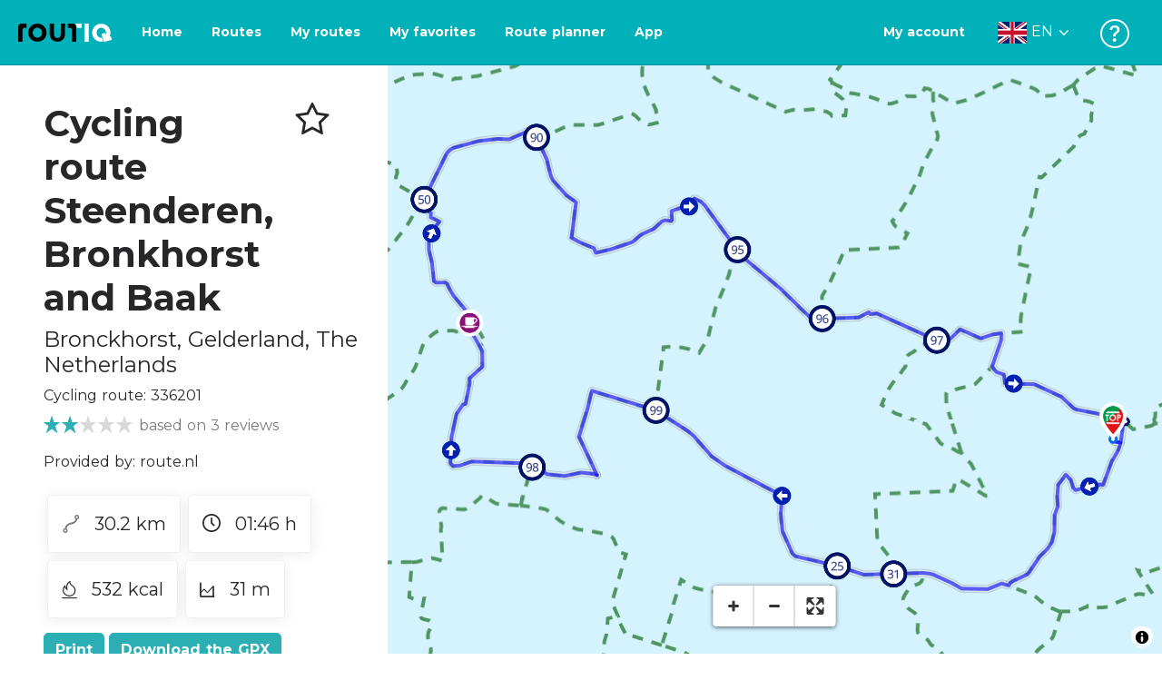

--- FILE ---
content_type: text/html; charset=utf-8
request_url: https://routiq.com/route/336201/rondje-bronkhorst-vanuit-hengelo
body_size: 44588
content:
<!doctype html>
<html data-n-head-ssr>
  <head >
    <meta data-n-head="ssr" charset="utf-8"><meta data-n-head="ssr" name="robots" content="index,follow"><meta data-n-head="ssr" name="viewport" content="width=device-width, initial-scale=1"><meta data-n-head="ssr" name="apple-itunes-app" content="app-id=648322019, app-argument=&#x27;routiq://www.routiq.com/&#x27;"><meta data-n-head="ssr" name="al:android:app_name" content="Routiq, Outdoor routes"><meta data-n-head="ssr" name="al:android:package" content="com.falk.fietsroutes.app"><meta data-n-head="ssr" name="al:ios:app_name" content="Routiq. Outdoor routes"><meta data-n-head="ssr" name="al:ios:app_store_id" content="648322019"><meta data-n-head="ssr" name="apple-mobile-web-app-title" content="Routiq"><meta data-n-head="ssr" name="apple-mobile-web-app-capable" content="yes"><meta data-n-head="ssr" name="apple-mobile-web-app-status-bar-style" content="white-translucent"><meta data-n-head="ssr" data-hid="twitter:account_id" name="twitter:account_id" content="4503599628654817"><meta data-n-head="ssr" data-hid="twitter:app:id:googleplay" name="twitter:app:id:googleplay" content="com.falk.fietsroutes.app"><meta data-n-head="ssr" data-hid="twitter:app:id:iphone" name="twitter:app:id:iphone" content="648322019"><meta data-n-head="ssr" data-hid="twitter:app:name:googleplay" name="twitter:app:name:googleplay" content="Routiq"><meta data-n-head="ssr" data-hid="twitter:app:name:iphone" name="twitter:app:name:iphone" content="Routiq"><meta data-n-head="ssr" data-hid="twitter:site" name="twitter:site" content="@routiq"><meta data-n-head="ssr" data-hid="HandheldFriendly" name="HandheldFriendly" content="True"><meta data-n-head="ssr" data-hid="description" name="description" content="Cycling route 30.19 km | Cycling in Bronckhorst, Gelderland, The Netherlands | From the village of Hengelo you can take a nice bike ride through the beauti..."><meta data-n-head="ssr" data-hid="theme-color" name="theme-color" content="#2BAFB5"><meta data-n-head="ssr" data-hid="og:title" property="og:title" content="Cycling route Cycling route Steenderen, Bronkhorst and Baak (336201) - Routiq"><meta data-n-head="ssr" data-hid="og:description" property="og:description" content="Cycling route 30.19 km | Cycling in Bronckhorst, Gelderland, The Netherlands | From the village of Hengelo you can take a nice bike ride through the beauti..."><meta data-n-head="ssr" data-hid="og:locality" property="og:locality" content="Bronckhorst"><meta data-n-head="ssr" data-hid="og:region" property="og:region" content="Gelderland"><meta data-n-head="ssr" data-hid="og:country-name" property="og:country-name" content="The Netherlands"><meta data-n-head="ssr" data-hid="og:image" property="og:image" content="https://dist.route.nl/routemaps/square/336201.png"><meta data-n-head="ssr" data-hid="og:image:type" property="og:image:type" content="image/png"><meta data-n-head="ssr" data-hid="og:type" property="og:type" content="fitness.course"><meta data-n-head="ssr" data-hid="og:url" property="og:url" content="https://routiq.com/route/336201/cycling-route-steenderen-bronkhorst-and-baak"><meta data-n-head="ssr" data-hid="twitter:card" name="twitter:card" content="summary"><meta data-n-head="ssr" data-hid="twitter:app:url:googleplay" name="twitter:app:url:googleplay" content="intent://www.routiq.com/route/336201/cycling-route-steenderen-bronkhorst-and-baak#Intent;package=com.falk.fietsroutes.app;scheme=routenl;launchFlags=268435456;end"><meta data-n-head="ssr" data-hid="twitter:app:url:iphone" name="twitter:app:url:iphone" content="routenl://www.routiq.com/route/336201/cycling-route-steenderen-bronkhorst-and-baak"><meta data-n-head="ssr" data-hid="twitter:data1" name="twitter:data1" content="30.2 km"><meta data-n-head="ssr" data-hid="twitter:data2" name="twitter:data2" content="Bronckhorst"><meta data-n-head="ssr" data-hid="al:android:url" name="al:android:url" content="android-app://com.falk.fietsroutes.app/routenl/www.routiq.com/route/336201/cycling-route-steenderen-bronkhorst-and-baak"><meta data-n-head="ssr" data-hid="al:ios:url" name="al:ios:url" content="routenl://www.routiq.com/route/336201/cycling-route-steenderen-bronkhorst-and-baak"><meta data-n-head="ssr" data-hid="al:web:url" name="al:web:url" content="https://routiq.com/route/336201/cycling-route-steenderen-bronkhorst-and-baak"><meta data-n-head="ssr" data-hid="twitter:title" name="twitter:title" content="Cycling route Cycling route Steenderen, Bronkhorst and Baak (336201) - Routiq"><meta data-n-head="ssr" data-hid="twitter:description" name="twitter:description" content="Cycling route 30.19 km | Cycling in Bronckhorst, Gelderland, The Netherlands | From the village of Hengelo you can take a nice bike ride through the beauti..."><meta data-n-head="ssr" data-hid="twitter:image" name="twitter:image" content="https://dist.route.nl/routemaps/square/336201.png"><meta data-n-head="ssr" data-hid="twitter:domain" name="twitter:domain" content="Routiq.com"><meta data-n-head="ssr" data-hid="article:tag" name="article:tag" content="undefined"><meta data-n-head="ssr" data-hid="fitness:custom_unit_energy:units" name="fitness:custom_unit_energy:units" content="Kcal"><meta data-n-head="ssr" data-hid="fitness:custom_unit_energy:value" name="fitness:custom_unit_energy:value" content="532"><meta data-n-head="ssr" data-hid="fitness:distance:units" name="fitness:distance:units" content="km"><meta data-n-head="ssr" data-hid="fitness:distance:value" name="fitness:distance:value" content="30.2"><meta data-n-head="ssr" data-hid="fitness:duration:units" name="fitness:duration:units" content="uur"><meta data-n-head="ssr" data-hid="fitness:duration:value" name="fitness:duration:value" content="01:46"><meta data-n-head="ssr" data-hid="fitness:metrics:location:latitude" name="fitness:metrics:location:latitude" content="52.050173964301"><meta data-n-head="ssr" data-hid="fitness:metrics:location:longitude" name="fitness:metrics:location:longitude" content="6.3086854935784"><meta data-n-head="ssr" data-hid="place:location:latitude" name="place:location:latitude" content="52.050173964301"><meta data-n-head="ssr" data-hid="place:location:longitude" name="place:location:longitude" content="6.3086854935784"><meta data-n-head="ssr" data-hid="ICBM" name="ICBM" content="52.050173964301, 6.3086854935784"><meta data-n-head="ssr" data-hid="geo.placename" name="geo.placename" content="Bronckhorst"><meta data-n-head="ssr" data-hid="geo.position" name="geo.position" content="52.050173964301;6.3086854935784"><meta data-n-head="ssr" data-hid="keywords" name="keywords" content="Routiq,Route.nl,Fietsen,Wandelen"><meta data-n-head="ssr" data-hid="mobile-web-app-capable" name="mobile-web-app-capable" content="yes"><meta data-n-head="ssr" data-hid="MobileOptimized" name="MobileOptimized" content="320"><meta data-n-head="ssr" data-hid="place:postal_code" name="place:postal_code" content="null"><meta data-n-head="ssr" data-hid="robots" name="robots" content="noodp,noydir,index,follow"><title>Cycling route Steenderen, Bronkhorst and Baak - Bronckhorst - Cycling route | Route.nl</title><link data-n-head="ssr" rel="icon" type="image/x-icon" href="https://dist.routiq.routenl.systems/favicon.ico"><link data-n-head="ssr" rel="preconnect" href="https://dist.route.nl"><link data-n-head="ssr" rel="dns-prefetch" href="https://tiles.route.nl"><link data-n-head="ssr" rel="canonical" href="https://routiq.com/route/336201/rondje-bronkhorst-vanuit-hengelo"><script data-n-head="ssr" data-hid="hotjar" type="text/javascript" charset="utf-8">(function(h,o,t,j,a,r){
            h.hj=h.hj||function(){(h.hj.q=h.hj.q||[]).push(arguments)};
            h._hjSettings={hjid:4986541,hjsv:6};
            a=o.getElementsByTagName('head')[0];
            r=o.createElement('script');r.async=1;
            r.src=t+h._hjSettings.hjid+j+h._hjSettings.hjsv;
            a.appendChild(r);
        })(window,document,'https://static.hotjar.com/c/hotjar-','.js?sv=');</script><script data-n-head="ssr" data-hid="cookieyes" src="https://cdn-cookieyes.com/client_data/7cd60663ee35b37812d2f019/script.js" type="text/javascript" charset="utf-8"></script><script data-n-head="ssr" data-hid="gtm-script">if(!window._gtm_init){window._gtm_init=1;(function(w,n,d,m,e,p){w[d]=(w[d]==1||n[d]=='yes'||n[d]==1||n[m]==1||(w[e]&&w[e][p]&&w[e][p]()))?1:0})(window,navigator,'doNotTrack','msDoNotTrack','external','msTrackingProtectionEnabled');(function(w,d,s,l,x,y){w[x]={};w._gtm_inject=function(i){if(w.doNotTrack||w[x][i])return;w[x][i]=1;w[l]=w[l]||[];w[l].push({'gtm.start':new Date().getTime(),event:'gtm.js'});var f=d.getElementsByTagName(s)[0],j=d.createElement(s);j.async=true;j.src='https://www.googletagmanager.com/gtm.js?id='+i;f.parentNode.insertBefore(j,f);}})(window,document,'script','dataLayer','_gtm_ids','_gtm_inject')}</script><script data-n-head="ssr" type="application/ld+json">{"@context":"https://schema.org","@type":"SportsActivityLocation","name":"Cycling route Steenderen, Bronkhorst and Baak","alternateName":"Cycling route Steenderen, Bronkhorst and Baak","description":"Cycling route 30.19 km | Cycling in Bronckhorst, Gelderland, The Netherlands | From the village of Hengelo you can take a nice bike ride through the beauti...","hasMap":"https://dist.route.nl/routemaps/medium/336201.png","Image":[{"@type":"ImageObject","@context":"https://schema.org","caption":"Cycling route Steenderen, Bronkhorst and Baak","url":"https://dist.route.nl/routemaps/medium/336201.png"}],"aggregateRating":{"@type":"AggregateRating","ratingCount":"3","ratingValue":"2","worstRating":"0"}}</script><link rel="preload" href="https://dist.routiq.routenl.systems/13cda51.js" as="script"><link rel="preload" href="https://dist.routiq.routenl.systems/32464df.js" as="script"><link rel="preload" href="https://dist.routiq.routenl.systems/eaff022.js" as="script"><link rel="preload" href="https://dist.routiq.routenl.systems/8c005cb.js" as="script"><link rel="preload" href="https://dist.routiq.routenl.systems/6b4a091.js" as="script"><link rel="preload" href="https://dist.routiq.routenl.systems/d744eaf.js" as="script"><link rel="preload" href="https://dist.routiq.routenl.systems/05627dd.js" as="script"><link rel="preload" href="https://dist.routiq.routenl.systems/d23cb97.js" as="script"><link rel="preload" href="https://dist.routiq.routenl.systems/7fccf33.js" as="script"><link rel="preload" href="https://dist.routiq.routenl.systems/2800b1a.js" as="script"><link rel="preload" href="https://dist.routiq.routenl.systems/1f8debb.js" as="script"><link rel="preload" href="https://dist.routiq.routenl.systems/456b4fa.js" as="script"><link rel="preload" href="https://dist.routiq.routenl.systems/7a5eca3.js" as="script"><link rel="preload" href="https://dist.routiq.routenl.systems/8b7e63b.js" as="script"><link rel="preload" href="https://dist.routiq.routenl.systems/fa4879f.js" as="script"><link rel="preload" href="https://dist.routiq.routenl.systems/5fb7730.js" as="script"><link rel="preload" href="https://dist.routiq.routenl.systems/css/89ab7d2.css" as="style"><link rel="preload" href="https://dist.routiq.routenl.systems/ac73aa9.js" as="script"><link rel="preload" href="https://dist.routiq.routenl.systems/cf41f9c.js" as="script"><link rel="preload" href="https://dist.routiq.routenl.systems/eb3a559.js" as="script"><link rel="preload" href="https://dist.routiq.routenl.systems/f236ecd.js" as="script"><link rel="preload" href="https://dist.routiq.routenl.systems/de8adb7.js" as="script"><link rel="preload" href="https://dist.routiq.routenl.systems/fb38391.js" as="script"><link rel="preload" href="https://dist.routiq.routenl.systems/0aa3adb.js" as="script"><link rel="preload" href="https://dist.routiq.routenl.systems/7024425.js" as="script"><link rel="preload" href="https://dist.routiq.routenl.systems/04eb76a.js" as="script"><link rel="preload" href="https://dist.routiq.routenl.systems/css/f6ba9a4.css" as="style"><link rel="preload" href="https://dist.routiq.routenl.systems/87fd6dd.js" as="script"><link rel="preload" href="https://dist.routiq.routenl.systems/56ebd53.js" as="script"><link rel="preload" href="https://dist.routiq.routenl.systems/257dc90.js" as="script"><link rel="preload" href="https://dist.routiq.routenl.systems/69d5a76.js" as="script"><link rel="preload" href="https://dist.routiq.routenl.systems/css/c1264ab.css" as="style"><link rel="preload" href="https://dist.routiq.routenl.systems/dae1f34.js" as="script"><link rel="preload" href="https://dist.routiq.routenl.systems/33a1b28.js" as="script"><link rel="preload" href="https://dist.routiq.routenl.systems/0faf34a.js" as="script"><link rel="preload" href="https://dist.routiq.routenl.systems/4f7ea29.js" as="script"><link rel="preload" href="https://dist.routiq.routenl.systems/b8b1df1.js" as="script"><link rel="preload" href="https://dist.routiq.routenl.systems/6b8a443.js" as="script"><link rel="preload" href="https://dist.routiq.routenl.systems/fcb4133.js" as="script"><link rel="preload" href="https://dist.routiq.routenl.systems/dbc1a9f.js" as="script"><link rel="preload" href="https://dist.routiq.routenl.systems/e5ea784.js" as="script"><link rel="preload" href="https://dist.routiq.routenl.systems/bf61077.js" as="script"><link rel="preload" href="https://dist.routiq.routenl.systems/46d498c.js" as="script"><link rel="preload" href="https://dist.routiq.routenl.systems/095e922.js" as="script"><link rel="preload" href="https://dist.routiq.routenl.systems/738616f.js" as="script"><link rel="preload" href="https://dist.routiq.routenl.systems/9fd6b15.js" as="script"><link rel="preload" href="https://dist.routiq.routenl.systems/755c7de.js" as="script"><link rel="preload" href="https://dist.routiq.routenl.systems/0c4a491.js" as="script"><link rel="preload" href="https://dist.routiq.routenl.systems/7b0c7f8.js" as="script"><link rel="preload" href="https://dist.routiq.routenl.systems/0dffbd1.js" as="script"><link rel="preload" href="https://dist.routiq.routenl.systems/f4563fc.js" as="script"><link rel="preload" href="https://dist.routiq.routenl.systems/f109550.js" as="script"><link rel="preload" href="https://dist.routiq.routenl.systems/c3ab544.js" as="script"><link rel="preload" href="https://dist.routiq.routenl.systems/2af034d.js" as="script"><link rel="preload" href="https://dist.routiq.routenl.systems/7897ff5.js" as="script"><link rel="preload" href="https://dist.routiq.routenl.systems/2a3ad9d.js" as="script"><link rel="preload" href="https://dist.routiq.routenl.systems/81b91a2.js" as="script"><link rel="preload" href="https://dist.routiq.routenl.systems/2610baf.js" as="script"><link rel="preload" href="https://dist.routiq.routenl.systems/97356a9.js" as="script"><link rel="preload" href="https://dist.routiq.routenl.systems/def464f.js" as="script"><link rel="preload" href="https://dist.routiq.routenl.systems/487eeb0.js" as="script"><link rel="preload" href="https://dist.routiq.routenl.systems/db589ca.js" as="script"><link rel="preload" href="https://dist.routiq.routenl.systems/150435a.js" as="script"><link rel="preload" href="https://dist.routiq.routenl.systems/dca566a.js" as="script"><link rel="preload" href="https://dist.routiq.routenl.systems/2b39535.js" as="script"><link rel="preload" href="https://dist.routiq.routenl.systems/css/9588123.css" as="style"><link rel="preload" href="https://dist.routiq.routenl.systems/92bf935.js" as="script"><link rel="preload" href="https://dist.routiq.routenl.systems/css/730dd1a.css" as="style"><link rel="preload" href="https://dist.routiq.routenl.systems/c59574f.js" as="script"><link rel="preload" href="https://dist.routiq.routenl.systems/css/e5c9d09.css" as="style"><link rel="preload" href="https://dist.routiq.routenl.systems/6c858c7.js" as="script"><link rel="preload" href="https://dist.routiq.routenl.systems/5274455.js" as="script"><link rel="preload" href="https://dist.routiq.routenl.systems/c1c5f86.js" as="script"><link rel="preload" href="https://dist.routiq.routenl.systems/ad8a138.js" as="script"><link rel="preload" href="https://dist.routiq.routenl.systems/d2c6d2c.js" as="script"><link rel="preload" href="https://dist.routiq.routenl.systems/81bdd43.js" as="script"><link rel="preload" href="https://dist.routiq.routenl.systems/7f8273a.js" as="script"><link rel="preload" href="https://dist.routiq.routenl.systems/bd6d9e4.js" as="script"><link rel="preload" href="https://dist.routiq.routenl.systems/581d586.js" as="script"><link rel="preload" href="https://dist.routiq.routenl.systems/css/6745a6e.css" as="style"><link rel="preload" href="https://dist.routiq.routenl.systems/172d29b.js" as="script"><link rel="preload" href="https://dist.routiq.routenl.systems/ad58d52.js" as="script"><link rel="preload" href="https://dist.routiq.routenl.systems/css/72ea655.css" as="style"><link rel="preload" href="https://dist.routiq.routenl.systems/c45f41c.js" as="script"><link rel="preload" href="https://dist.routiq.routenl.systems/css/6d1d6f1.css" as="style"><link rel="preload" href="https://dist.routiq.routenl.systems/c5bb2b5.js" as="script"><link rel="preload" href="https://dist.routiq.routenl.systems/06de04e.js" as="script"><link rel="preload" href="https://dist.routiq.routenl.systems/css/13165a3.css" as="style"><link rel="preload" href="https://dist.routiq.routenl.systems/63ca4dd.js" as="script"><link rel="preload" href="https://dist.routiq.routenl.systems/css/a1b4e39.css" as="style"><link rel="preload" href="https://dist.routiq.routenl.systems/de3713d.js" as="script"><link rel="stylesheet" href="https://dist.routiq.routenl.systems/css/89ab7d2.css"><link rel="stylesheet" href="https://dist.routiq.routenl.systems/css/f6ba9a4.css"><link rel="stylesheet" href="https://dist.routiq.routenl.systems/css/c1264ab.css"><link rel="stylesheet" href="https://dist.routiq.routenl.systems/css/9588123.css"><link rel="stylesheet" href="https://dist.routiq.routenl.systems/css/730dd1a.css"><link rel="stylesheet" href="https://dist.routiq.routenl.systems/css/e5c9d09.css"><link rel="stylesheet" href="https://dist.routiq.routenl.systems/css/6745a6e.css"><link rel="stylesheet" href="https://dist.routiq.routenl.systems/css/72ea655.css"><link rel="stylesheet" href="https://dist.routiq.routenl.systems/css/6d1d6f1.css"><link rel="stylesheet" href="https://dist.routiq.routenl.systems/css/13165a3.css"><link rel="stylesheet" href="https://dist.routiq.routenl.systems/css/a1b4e39.css">
  </head>
  <body >
    <noscript data-n-head="ssr" data-hid="gtm-noscript" data-pbody="true"></noscript><div data-server-rendered="true" id="__nuxt"><!----><div id="__layout"><div><div class="fixed-top collapse-padding"><nav class="navbar navbar-light bg-faded fixed-top navbar-expand-md"><button type="button" aria-label="Toggle navigation" class="navbar-toggler"><div class="hamburger--slider"><div class="hamburger-inner"></div></div></button> <a href="/" target="_self" class="navbar-brand nuxt-link-active mx-auto ml-md-auto en"><svg width="193" height="48" viewBox="0 0 193 48" fill="none" xmlns="http://www.w3.org/2000/svg"><mask id="mask0" mask-type="alpha" maskUnits="userSpaceOnUse" x="0" y="0" width="193" height="48"><rect width="193" height="48" fill="#439539"></rect></mask> <g mask="url(#mask0)"><path d="M34.2628 8.02121C24.9245 7.97668 17.9429 14.7462 17.8985 23.8984C17.854 33.0284 24.7688 39.8647 34.0627 39.8869C43.3121 39.9092 50.2047 33.162 50.2714 24.032C50.3603 15.0134 43.401 8.06575 34.2628 8.02121ZM34.1071 32.9393C29.5269 32.9393 25.7916 28.931 25.7916 23.9652C25.7916 19.0217 29.5047 15.1693 34.1071 15.1693C38.6874 15.1693 42.4227 19.0217 42.4227 23.9652C42.4005 28.9087 38.6874 32.9393 34.1071 32.9393ZM55.9633 8.02121H63.4117V8.84514L63.434 25.1677C63.4562 26.437 63.5896 27.7285 63.9231 28.9533C64.768 31.9595 66.6357 33.5851 69.6151 33.5405C72.5055 33.5183 74.2842 31.8259 75.1069 28.8642C75.3737 27.8621 75.4404 27.105 75.5516 25.7467C75.6627 24.3883 75.5738 14.5235 75.5738 8.91194V8.04348H83.0445V8.39977L83.0222 26.3479C83 29.0201 82.4886 31.6032 81.0656 33.8968C78.9756 37.2593 75.9073 39.1521 72.0163 39.7088C68.9258 40.1542 65.9019 39.9092 63.056 38.5063C59.0094 36.4799 56.8082 33.1397 56.2079 28.7083C56.03 27.3722 55.9855 25.9916 55.9855 24.6555V8.8674C55.9633 8.55565 55.9633 8.28843 55.9633 8.02121ZM5.64747 8.02121C1.8899 8.04348 0 10.8493 0 14.6126V39.8869H7.44843V19.6897C7.44843 19.0885 7.4929 18.465 7.64854 17.9083C8.04875 16.4386 9.33833 15.5256 10.917 15.5256H14.8746V8.06575" fill="black"></path> <path d="M97.1852 8.02148C100.921 8.04375 102.833 10.8718 102.833 14.6129V39.8872H95.3842V19.7123C95.3842 19.111 95.3397 18.4875 95.1841 17.9308C94.7839 16.4611 93.4943 15.5481 91.9157 15.5481C90.1369 15.5259 89.7812 15.5481 87.958 15.5481V8.04375L97.1852 8.02148Z" fill="black"></path> <path d="M100.988 8.02227C102.455 9.02434 103.922 11.5852 103.922 14.0347L103.967 15.5266H112.527V8L100.988 8.02227Z" fill="white"></path> <path d="M117.573 8.04492H125.022V39.9107H117.573V8.04492ZM164.376 30.4244L161.953 31.0479C162.909 28.977 163.465 26.6611 163.487 24.1448C163.554 15.1485 156.594 8.17853 147.456 8.13399C138.118 8.08946 131.136 14.859 131.092 24.0112C131.047 33.1411 137.962 39.9775 147.256 39.9997C148.812 39.9997 149.324 40.022 150.725 39.6657C150.347 39.3539 150.035 38.9086 149.902 38.3964L148.879 34.3881L148.501 32.9185C148.501 32.9185 148.034 33.0298 147.278 33.0298C142.698 33.0298 138.963 29.0215 138.963 24.0557C138.963 19.0899 142.676 15.2598 147.278 15.2598C151.859 15.2598 155.594 19.1122 155.594 24.0557C155.594 25.325 155.349 26.5052 154.927 27.5964L154.082 24.3229L147.745 25.9485L149.857 34.1432L150.88 38.1515C151.214 39.443 152.526 40.2224 153.815 39.8884L157.817 38.864L165.999 36.7486L164.376 30.4244Z" fill="white"></path></g></svg> <!----></a> <button type="button" aria-label="Toggle navigation" class="navbar-toggler"><div class="icon-box"><i class="dripicons-user"></i></div></button> <div id="nav-md-menu-collapse" class="navbar-collapse collapse" style="display:none;"></div></nav> <div id="nav-hamburger-collapse" class="hamburger-menu-collapsed navbar-collapse collapse" style="display:none;"><div class="vh-100 d-flex flex-column justify-content-between"><ul class="d-flex flex-column pl-0"><li><a href="/" class="card-title m-0 d-flex align-items-center justify-content-between pl-4 nuxt-link-active">
            Routes
            <svg width="8" height="14" viewBox="0 0 8 14" fill="none" xmlns="http://www.w3.org/2000/svg"><path d="M8 7C8 7.2654 7.90592 7.50668 7.71775 7.6997L1.60241 13.7315C1.22608 14.0934 0.638068 14.0934 0.261739 13.7074C-0.0910696 13.3214 -0.0910681 12.7182 0.285261 12.3321L5.69499 7L0.285261 1.66785C-0.0910681 1.30594 -0.0910696 0.67864 0.261739 0.292604C0.614547 -0.0934324 1.22608 -0.0933971 1.60241 0.268512L7.71775 6.3003C7.90592 6.49332 8 6.7346 8 7Z" fill="#030405"></path></svg></a></li> <li><a href="/routeplanner" class="card-title m-0 d-flex align-items-center justify-content-between pl-4">
            Route planner
            <svg width="8" height="14" viewBox="0 0 8 14" fill="none" xmlns="http://www.w3.org/2000/svg"><path d="M8 7C8 7.2654 7.90592 7.50668 7.71775 7.6997L1.60241 13.7315C1.22608 14.0934 0.638068 14.0934 0.261739 13.7074C-0.0910696 13.3214 -0.0910681 12.7182 0.285261 12.3321L5.69499 7L0.285261 1.66785C-0.0910681 1.30594 -0.0910696 0.67864 0.261739 0.292604C0.614547 -0.0934324 1.22608 -0.0933971 1.60241 0.268512L7.71775 6.3003C7.90592 6.49332 8 6.7346 8 7Z" fill="#030405"></path></svg></a></li> <li><a href="/app" class="card-title m-0 d-flex align-items-center justify-content-between pl-4">
            App
            <svg width="8" height="14" viewBox="0 0 8 14" fill="none" xmlns="http://www.w3.org/2000/svg"><path d="M8 7C8 7.2654 7.90592 7.50668 7.71775 7.6997L1.60241 13.7315C1.22608 14.0934 0.638068 14.0934 0.261739 13.7074C-0.0910696 13.3214 -0.0910681 12.7182 0.285261 12.3321L5.69499 7L0.285261 1.66785C-0.0910681 1.30594 -0.0910696 0.67864 0.261739 0.292604C0.614547 -0.0934324 1.22608 -0.0933971 1.60241 0.268512L7.71775 6.3003C7.90592 6.49332 8 6.7346 8 7Z" fill="#030405"></path></svg></a></li> <li><a href="https://help.routiq.com" rel="nofollow" class="card-title m-0 d-flex align-items-center justify-content-between pl-4">
            Help
            <svg width="8" height="14" viewBox="0 0 8 14" fill="none" xmlns="http://www.w3.org/2000/svg"><path d="M8 7C8 7.2654 7.90592 7.50668 7.71775 7.6997L1.60241 13.7315C1.22608 14.0934 0.638068 14.0934 0.261739 13.7074C-0.0910696 13.3214 -0.0910681 12.7182 0.285261 12.3321L5.69499 7L0.285261 1.66785C-0.0910681 1.30594 -0.0910696 0.67864 0.261739 0.292604C0.614547 -0.0934324 1.22608 -0.0933971 1.60241 0.268512L7.71775 6.3003C7.90592 6.49332 8 6.7346 8 7Z" fill="#030405"></path></svg></a></li></ul> <div class="dropdown b-dropdown language-dropdown d-flex dropup btn-group"><!----><button aria-haspopup="menu" aria-expanded="false" type="button" class="btn dropdown-toggle btn-secondary toggle dropdown-toggle-no-caret"><div class="d-flex justify-content-between align-items-center">
            English
            <svg width="14" height="8" viewBox="0 0 14 8" fill="none" xmlns="http://www.w3.org/2000/svg"><path d="M7 8C6.7346 8 6.49332 7.90592 6.3003 7.71775L0.268483 1.60241C-0.0934261 1.22608 -0.093432 0.638068 0.292604 0.261739C0.678641 -0.0910696 1.28184 -0.0910681 1.66788 0.285261L7 5.69499L12.3322 0.285261C12.6941 -0.0910681 13.3214 -0.0910696 13.7074 0.261739C14.0934 0.614547 14.0934 1.22608 13.7315 1.60241L7.6997 7.71775C7.50668 7.90592 7.2654 8 7 8Z" fill="#030405"></path></svg></div></button><ul role="menu" tabindex="-1" class="dropdown-menu"> <li role="presentation"><a href="/nl/route/336201/rondje-bronkhorst-vanuit-hengelo" role="menuitem" target="_self" class="dropdown-item">
          Nederlands
        </a></li><li role="presentation"><a href="/fr/route/336201/rondje-bronkhorst-vanuit-hengelo" role="menuitem" target="_self" class="dropdown-item">
          Français
        </a></li><li role="presentation"><a href="/es/route/336201/rondje-bronkhorst-vanuit-hengelo" role="menuitem" target="_self" class="dropdown-item">
          Español
        </a></li><li role="presentation"><a href="/de/route/336201/rondje-bronkhorst-vanuit-hengelo" role="menuitem" target="_self" class="dropdown-item">
          Deutsch
        </a></li><li role="presentation"><a href="/da/route/336201/rondje-bronkhorst-vanuit-hengelo" role="menuitem" target="_self" class="dropdown-item">
          Dansk
        </a></li></ul></div></div></div> <!----> <!----> <!----> <!----></div> <div class="container-fluid"><div class="row route-detail" data-v-665b9c1f><div id="map-wrapper" class="col col-lg-8 col-12 order-lg-2" data-v-665b9c1f data-v-665b9c1f><!----></div> <div id="detail" class="col col-lg-4 col-12 order-lg-1 pl-5" data-v-665b9c1f data-v-665b9c1f><div class="d-flex mt-3" data-v-665b9c1f><h1 id="route-name" class="font-weight-bold mt-4" data-v-665b9c1f>Cycling route Steenderen, Bronkhorst and Baak</h1> <div class="ml-auto mt-4 mr-5" data-v-665b9c1f><span id="favorite-btn-route-336201" class="h1 clickable" data-v-665b9c1f><i class="r-icon-star" data-v-665b9c1f></i></span></div></div> <p class="route-location h4" data-v-665b9c1f><span data-v-665b9c1f>Bronckhorst</span>,
       <span data-v-665b9c1f>Gelderland</span>,
       <span data-v-665b9c1f>The Netherlands</span></p> <p id="transport-mode-route-id" class="mb-0 mt-2" data-v-665b9c1f>
      Cycling route:
      336201
    </p> <div class="row text-muted mt-1" data-v-665b9c1f data-v-665b9c1f><div class="pr-0 col" data-v-665b9c1f data-v-665b9c1f><div class="rating-route-detail" data-v-665b9c1f><!----> <span class="italic" data-v-665b9c1f>based on 3 reviews</span></div></div></div> <p id="provided-by" class="mt-3" data-v-665b9c1f>
      Provided by: route.nl
    </p> <div class="row ml-1 my-3 route-info" data-v-665b9c1f data-v-665b9c1f><div class="mr-2 mt-2" data-v-665b9c1f><div class="route-detail-stats" data-v-665b9c1f><img height="20" src="https://dist.routiq.routenl.systems/img/distance.svg" class="mr-3" data-v-665b9c1f>
          30.2 km
        </div></div> <div class="mr-2 mt-2" data-v-665b9c1f><div class="route-detail-stats" data-v-665b9c1f><i class="dripicons-clock mr-3" data-v-665b9c1f></i> 01:46 h
        </div></div> <div class="mr-2 mt-2" data-v-665b9c1f><div class="route-detail-stats" data-v-665b9c1f><img src="https://dist.routiq.routenl.systems/img/calories-icon.svg" width="17" class="mr-3" data-v-665b9c1f>
          532 kcal
        </div></div> <div class="mr-2 mt-2" data-v-665b9c1f><div class="route-detail-stats" data-v-665b9c1f><img src="https://dist.routiq.routenl.systems/img/height-icon.svg" width="17" class="mr-3" data-v-665b9c1f>
          31 m
        </div></div></div> <div class="button-container" data-v-665b9c1f><!----> <a id="print-btn" title="Print this route" role="button" tabindex="0" href="#" target="_self" class="btn font-weight-600 btn-secondary" data-v-665b9c1f>
  Print
</a> <a id="btn-gpx-download" role="button" tabindex="0" href="#" rel="noreferrer" target="_blank" class="btn font-weight-600 btn-secondary" data-v-665b9c1f>
  Download the GPX
</a> <!----></div> <!----> <div class="mt-5 mb-3" data-v-665b9c1f><h2 id="description" class="route-header" data-v-665b9c1f>
        Description
      </h2> <div class="mb-3" data-v-665b9c1f><p>From the village of Hengelo you can take a nice bike ride through the beautiful surroundings of the Achterhoek. You drive on car-free roads through a landscape of grasslands, fields, streams and small-scale forests. Ideal for a day of relaxation. You pass through the village of Toldijk, after which you enter Steenderen a little later. Here you will see, among other things, the thirteenth-century St. Remigius Church. At Big Bread"de Seven Steenen\\\" you can enjoy a delicious meal and a drink at your leisure. Further on you drive through Bronkhorst, which likes to present itself as the smallest city in the Netherlands. Bronkhorst is home to many old buildings, so take a break to soak up the historic atmosphere. Just past Baak you can take a look at a country house from 1739, and in Hengelo you will pass the Remigius Church: a Gothic pseudo-basilica.</p></div> <!----></div>  <!----> <div class="mt-4 mb-3 elevation-chart-container" data-v-665b9c1f><h2 id="height-profile" class="pt-4 route-header" data-v-665b9c1f>
          Height Profile
        </h2> <!----></div> <!----> <!----> <!----> <div class="row mt-5" data-v-665b9c1f data-v-665b9c1f><div class="col-12" data-v-665b9c1f data-v-665b9c1f><h2 class="route-header" data-v-665b9c1f>You do not want to miss this</h2> <p data-v-665b9c1f>Below you will find various suggestions for breaks that you can visit during your route. These are divided into different categories, making it easy for you to choose.</p></div> <!----> <div class="mt-4 col-12" data-v-665b9c1f data-v-665b9c1f><h3 class="route-header" data-v-665b9c1f>Pause places</h3> <div class="poi-card-container" data-v-665b9c1f><div class="poi-card-wrapper" data-v-665b9c1f><div data-v-2a583313 data-v-665b9c1f><a href="/poi/1050597/big-bread-%22de-seven-steenen%22" class="poi-card" data-v-2a583313><figure data-v-2a583313><img src="data:image/svg+xml;charset=UTF-8,%3Csvg%20width%3D%221%22%20height%3D%221%22%20xmlns%3D%22http%3A%2F%2Fwww.w3.org%2F2000%2Fsvg%22%20viewBox%3D%220%200%20%25%7Bw%7D%20%25%7Bh%7D%22%20preserveAspectRatio%3D%22none%22%3E%3Crect%20width%3D%22100%25%22%20height%3D%22100%25%22%20style%3D%22fill%3Atransparent%3B%22%3E%3C%2Frect%3E%3C%2Fsvg%3E" alt="Big Bread “de Seven Steenen”" width="1" height="1" onerror="this.onerror=null; this.src='/images/no-image-available.png';" data-v-2a583313> <div class="figure-gradient" data-v-2a583313></div> <figcaption class="poi-figure-title" data-v-2a583313><h4 data-v-2a583313>Big Bread “de Seven Steenen”</h4> <small data-v-2a583313>Bicycle cafe</small></figcaption></figure> <div class="poi-card-content" data-v-2a583313><p data-v-2a583313>
        At Big Bread&quot;de Seven Steenen\\\&quot; you are welcome for coffee, lunch and dinner. De Seven Steenen is ...
      </p> <button type="button" class="btn btn-link" data-v-2a583313>More information</button></div></a></div></div></div></div> <!----></div> <div class="row my-5" data-v-665b9c1f data-v-665b9c1f><div class="tbl-scrollable-sm col-12" data-v-665b9c1f data-v-665b9c1f><div class="row" data-v-8b71f794 data-v-8b71f794 data-v-665b9c1f><div class="col-12" data-v-8b71f794 data-v-8b71f794><h2 id="directions" class="route-header" data-v-8b71f794>
      Directions
    </h2></div> <div class="col-12" data-v-8b71f794 data-v-8b71f794><div class="my-3" data-v-8b71f794><div class="custom-control custom-checkbox" data-v-8b71f794><input id="show-detailed-directions" type="checkbox" name="showDetailedRoutes" value="true" class="custom-control-input"><label for="show-detailed-directions" class="custom-control-label">
        Show detailed directions
      </label></div></div></div> <div class="col-12" data-v-8b71f794 data-v-8b71f794><table class="table" data-v-8b71f794><thead data-v-8b71f794><th data-v-8b71f794>#</th> <th data-v-8b71f794>Description</th> <th data-v-8b71f794>Distance</th> <th data-v-8b71f794></th></thead> <tbody data-v-8b71f794><tr data-v-8b71f794><td data-v-8b71f794><div class="mx-auto poi-icon bg-category-1045" data-v-8b71f794><i aria-hidden="true" class="r-icon-96 text-white" data-v-8b71f794></i></div></td> <td id="instruction-text-0" data-v-8b71f794>TOP &amp;#39;t Rieffel (Sint Michielsstraat, 7255AP, Bronckhorst, Gelderland, The Netherlands)</td> <td data-v-8b71f794>0.00 km</td> <td data-v-8b71f794><div data-v-8b71f794><a href="/poi/451674/top-and39t-rieffel" class="poi-info" data-v-8b71f794><i class="dripicons-information" data-v-8b71f794></i></a></div></td></tr><tr data-v-8b71f794><td data-v-8b71f794><div class="mx-auto custom-marker junction-marker" data-v-8b71f794><span class="custom-marker-text" data-v-8b71f794>31</span></div></td> <td id="instruction-text-1" data-v-8b71f794>31 (7255KL, Bronckhorst, Gelderland, The Netherlands)</td> <td data-v-8b71f794>4.69 km</td> <td data-v-8b71f794><!----></td></tr><tr data-v-8b71f794><td data-v-8b71f794><div class="mx-auto custom-marker junction-marker" data-v-8b71f794><span class="custom-marker-text" data-v-8b71f794>25</span></div></td> <td id="instruction-text-2" data-v-8b71f794>25 (7227NK, Bronckhorst, Gelderland, The Netherlands)</td> <td data-v-8b71f794>5.45 km</td> <td data-v-8b71f794><!----></td></tr><tr data-v-8b71f794><td data-v-8b71f794><div class="mx-auto custom-marker junction-marker" data-v-8b71f794><span class="custom-marker-text" data-v-8b71f794>99</span></div></td> <td id="instruction-text-3" data-v-8b71f794>99 (7227, Bronckhorst, Gelderland, The Netherlands)</td> <td data-v-8b71f794>8.82 km</td> <td data-v-8b71f794><!----></td></tr><tr data-v-8b71f794><td data-v-8b71f794><div class="mx-auto custom-marker junction-marker" data-v-8b71f794><span class="custom-marker-text" data-v-8b71f794>98</span></div></td> <td id="instruction-text-4" data-v-8b71f794>98 (7227NM, Bronckhorst, Gelderland, The Netherlands)</td> <td data-v-8b71f794>11.75 km</td> <td data-v-8b71f794><!----></td></tr><tr data-v-8b71f794><td data-v-8b71f794><div class="mx-auto poi-icon bg-category-1044" data-v-8b71f794><i aria-hidden="true" class="r-icon-46 text-white" data-v-8b71f794></i></div></td> <td id="instruction-text-5" data-v-8b71f794>Big Bread “de Seven Steenen” (J.F. Oltmansstraat, 7221 NA, Bronckhorst, Gelderland, The Netherlands)</td> <td data-v-8b71f794>14.90 km</td> <td data-v-8b71f794><div data-v-8b71f794><a href="/poi/1050597/big-bread-%22de-seven-steenen%22" class="poi-info" data-v-8b71f794><i class="dripicons-information" data-v-8b71f794></i></a></div></td></tr></tbody></table></div> <div class="col-12" data-v-8b71f794 data-v-8b71f794><a href="#" data-v-8b71f794>Show full directions</a></div></div></div></div> <div class="row my-5" data-v-665b9c1f data-v-665b9c1f><div class="col-12" data-v-665b9c1f data-v-665b9c1f><div data-testid="place-name-directory" class="row" data-v-c1df2be8 data-v-c1df2be8 data-v-665b9c1f><div class="col-12" data-v-c1df2be8 data-v-c1df2be8><h2 id="place-name-directory-title" class="route-header" data-v-c1df2be8>
      Place name directory
    </h2></div> <div class="col-12" data-v-c1df2be8 data-v-c1df2be8><ul class="list-unstyled" data-v-c1df2be8><li class="place-directory clickable" data-v-c1df2be8><a href="/routes?point=52.050173964301,6.3086854935784" data-v-c1df2be8>
          Bronckhorst, Gelderland
        </a></li></ul></div></div></div></div> <div id="reviews-area" class="row" data-v-665b9c1f data-v-665b9c1f><div class="col-12" data-v-665b9c1f data-v-665b9c1f><div id="review-list-wrapper" data-v-136581b0 data-v-665b9c1f><div id="review-head" data-v-136581b0><h2 class="route-header" data-v-136581b0>Reviews</h2> <div class="review-head-star" data-v-136581b0><star-rating rating="2" increment="0.5" read-only="true" star-size="40" active-color="#2bafb5" inactive-color="#C5C5C5" data-v-136581b0></star-rating> <span class="italic" data-v-136581b0>based on 0 reviews</span></div> <div class="review-head-description" data-v-136581b0><p data-v-136581b0>
        Read the experiences of others below. This way you find out what score the route has received and you can decide whether this route is for you. Have fun!
      </p></div></div>  <!----> <div data-v-26559408 data-v-136581b0><!----></div></div></div> <!----></div> <div class="row" data-v-665b9c1f data-v-665b9c1f><div class="text-right col-12" data-v-665b9c1f data-v-665b9c1f><span style="cursor:pointer;" data-v-665b9c1f><strong data-v-665b9c1f>Embed this page &lt;/&gt;</strong></span></div></div> <div class="row" data-v-665b9c1f data-v-665b9c1f><div class="col-12" data-v-665b9c1f data-v-665b9c1f><hr data-v-665b9c1f> <div class="d-flex justify-content-between align-items-center" data-v-665b9c1f><p class="route-share-title h5" data-v-665b9c1f>
            Share this route
          </p> <div class="share-route-wrapper" data-v-45851114 data-v-665b9c1f><span class="share-route-btn" data-v-45851114><i aria-hidden="true" class="r-icon-facebook" data-v-45851114></i></span> <span class="share-route-btn" data-v-45851114><i aria-hidden="true" class="r-icon-twitter" data-v-45851114></i></span> <span class="share-route-btn" data-v-45851114><i aria-hidden="true" class="r-icon-pinterest" data-v-45851114></i></span> <a href="whatsapp://send?text=I%20have%20found%20a%20route https://routiq.com/route/336201/rondje-bronkhorst-vanuit-hengelo" class="share-route-btn" data-v-45851114><i aria-hidden="true" class="r-icon-whatsapp" data-v-45851114></i></a> <a href="mailto:?subject=I%20have%20found%20a%20route https://routiq.com/route/336201/rondje-bronkhorst-vanuit-hengelo&amp;body=I%20have%20found%20a%20route https://routiq.com/route/336201/rondje-bronkhorst-vanuit-hengelo" class="share-route-btn" data-v-45851114><i aria-hidden="true" class="dripicons-mail" data-v-45851114></i></a></div></div></div></div></div> <!----> <div class="d-sm-none bottom-overlay" data-v-c4fcf636 data-v-665b9c1f><div class="py-1" data-v-c4fcf636><span class="h4 font-weight-bold" data-v-c4fcf636>See Routiq in...</span></div> <div class="overlay-border" data-v-c4fcf636></div> <div class="mt-3" data-v-c4fcf636><ul class="list-unstyled" data-v-c4fcf636><li data-v-c4fcf636><div class="d-flex" data-v-c4fcf636><img src="https://dist.routiq.routenl.systems/img/routiq-logo.svg" alt="Routiq Logo" data-v-c4fcf636> <span class="overlay-label pl-3 py-3" data-v-c4fcf636>
            Routiq App
          </span> <button type="button" class="btn ml-auto btn-primary" data-v-c4fcf636 data-v-c4fcf636>
            Open
          </button></div></li> <li class="mt-3" data-v-c4fcf636><div class="d-flex" data-v-c4fcf636><img src="https://dist.routiq.routenl.systems/img/browser-logo.svg" alt="Browser" data-v-c4fcf636> <span class="overlay-label pl-3 py-3" data-v-c4fcf636>
            Browser
          </span> <button type="button" class="btn ml-auto btn-light" data-v-c4fcf636 data-v-c4fcf636>
            Continue
          </button></div></li></ul></div></div></div></div> <!----> <div data-v-cc30cfa4><!----></div> <div data-v-3c234729><!----></div></div></div></div><script>window.__NUXT__=(function(a,b,c,d,e,f,g,h,i,j,k,l,m,n,o,p,q,r,s,t,u,v,w,x,y,z,A,B,C,D,E,F,G,H,I,J,K,L,M,N,O,P,Q,R,S,T,U,V,W,X,Y,Z,_,$,aa,ab,ac,ad,ae,af,ag,ah,ai,aj,ak,al,am,an,ao,ap,aq,ar,as,at,au,av,aw,ax,ay,az,aA,aB,aC,aD,aE,aF,aG,aH,aI,aJ,aK,aL,aM,aN,aO,aP,aQ,aR,aS,aT,aU,aV,aW,aX,aY,aZ,a_,a$,ba,bb,bc,bd,be,bf,bg,bh,bi,bj,bk,bl,bm,bn,bo,bp,bq,br,bs,bt,bu,bv,bw,bx,by,bz,bA,bB,bC,bD,bE,bF,bG,bH,bI,bJ,bK,bL,bM,bN,bO,bP,bQ,bR,bS,bT,bU,bV,bW,bX,bY,bZ,b_,b$,ca,cb,cc,cd,ce,cf,cg,ch,ci,cj,ck,cl,cm,cn,co,cp,cq,cr,cs,ct,cu,cv,cw,cx,cy,cz,cA,cB,cC,cD,cE,cF,cG,cH,cI,cJ,cK,cL,cM,cN,cO,cP,cQ,cR,cS,cT,cU,cV,cW,cX,cY,cZ,c_,c$,da,db,dc,dd,de,df,dg,dh,di,dj,dk,dl,dm,dn,do0,dp,dq,dr,ds,dt,du,dv,dw,dx,dy,dz,dA,dB,dC,dD,dE,dF,dG,dH,dI,dJ,dK,dL,dM,dN,dO,dP,dQ,dR,dS,dT,dU,dV,dW,dX,dY,dZ,d_,d$,ea,eb,ec,ed,ee,ef,eg,eh,ei,ej,ek,el,em,en,eo,ep,eq,er,es,et,eu,ev,ew,ex,ey,ez,eA,eB,eC,eD,eE,eF,eG,eH,eI,eJ,eK,eL,eM,eN,eO,eP,eQ,eR,eS,eT,eU,eV,eW,eX,eY,eZ,e_,e$,fa,fb,fc,fd,fe,ff,fg,fh,fi){ab.id="1057519351";ab.name=bl;ab.street=M;ab.postalCode=c;ab.state=l;ab.city=m;ab.country=n;ab.latitude=E;ab.longitude=I;ab.index=a;ab.poi={id:bm,name:ac,description:bn,latitude:E,longitude:bo,isVisible:k,isLandmark:j,isParticipant:j,isJunction:j,website:e,phoneNumber:e,email:e,street:M,houseNumber:e,postalCode:bp,city:m,state:l,country:n,bookingUrl:c,visible:k,category:bq,mainPicture:bt};az.id="1057519375";az.name=bl;az.street=M;az.postalCode=c;az.state=l;az.city=m;az.country=n;az.latitude=E;az.longitude=I;az.index=bU;az.poi={id:bm,name:ac,description:bn,latitude:E,longitude:bo,isVisible:k,isLandmark:j,isParticipant:j,isJunction:j,website:e,phoneNumber:e,email:e,street:M,houseNumber:e,postalCode:bp,city:m,state:l,country:n,bookingUrl:c,visible:k,category:bq,mainPicture:bt};bq.id="43";bq.name="Tourist Transfer Point (TOP)";bq.icon=96;bq.popup=j;bq.defaultChecked=k;bq.type=br;bq.parent={id:bs};bq.topLevelCategory={id:bs};bt.id="11640";bt.group=c;bt.urlMarker="https:\u002F\u002Fdist.route.nl\u002Fpictures\u002Fmarker\u002FTOP-achterhoek.jpg";bt.urlThumbnail="https:\u002F\u002Fdist.route.nl\u002Fpictures\u002Fthumbs\u002FTOP-achterhoek.jpg";bt.urlLarge="https:\u002F\u002Fdist.route.nl\u002Fpictures\u002Flarge\u002FTOP-achterhoek.jpg";bt.urlOriginal="https:\u002F\u002Fdist.route.nl\u002Fpictures\u002Foriginal\u002FTOP-achterhoek.jpg";bt.name="http:\u002F\u002Ffietsjunction.routeplanner.nl\u002Fhtml\u002FPictureBase\u002FTOPS\u002FTOP-achterhoek.png";bt.description=c;bt.copyright=c;bt.copyrightLicense=c;bt.link=c;bt.latitude=c;bt.longitude=c;bt.width=a;bt.height=a;bt.filesize=a;bv.id="1057519357";bv.name="Broekweg, 7255KP, Bronckhorst, Gelderland, The Netherlands";bv.street="Broekweg";bv.postalCode=c;bv.state=l;bv.city=m;bv.country=n;bv.latitude=ad;bv.longitude=ae;bv.index=f;bv.poi={id:"1670",name:"31",description:c,latitude:ad,longitude:ae,isVisible:k,isLandmark:j,isParticipant:j,isJunction:k,website:c,phoneNumber:c,email:c,street:e,houseNumber:e,postalCode:"7255KL",city:m,state:l,country:n,bookingUrl:c,visible:k,category:{id:z,name:A,icon:y,popup:j,defaultChecked:j,type:B,parent:C,topLevelCategory:D},mainPicture:{}};bw.id="1057519358";bw.name="7227NK, Bronckhorst, Gelderland, The Netherlands";bw.street=e;bw.postalCode=c;bw.state=l;bw.city=m;bw.country=n;bw.latitude=af;bw.longitude=ag;bw.index=b;bw.poi={id:"9052",name:"25",description:c,latitude:af,longitude:ag,isVisible:k,isLandmark:j,isParticipant:j,isJunction:k,website:e,phoneNumber:e,email:e,street:e,houseNumber:e,postalCode:"7227NK",city:m,state:l,country:n,bookingUrl:c,visible:k,category:{id:z,name:A,icon:y,popup:j,defaultChecked:j,type:B,parent:C,topLevelCategory:D},mainPicture:{}};bx.id="1057519359";bx.name="7227DH, Bronckhorst, Gelderland, The Netherlands";bx.street=e;bx.postalCode=c;bx.state=l;bx.city=m;bx.country=n;bx.latitude=ah;bx.longitude=ai;bx.index=h;bx.poi={id:"9304",name:"99",description:c,latitude:ah,longitude:ai,isVisible:k,isLandmark:j,isParticipant:j,isJunction:k,website:e,phoneNumber:e,email:e,street:e,houseNumber:e,postalCode:"7227",city:m,state:l,country:n,bookingUrl:c,visible:k,category:{id:z,name:A,icon:y,popup:j,defaultChecked:j,type:B,parent:C,topLevelCategory:D},mainPicture:{}};by.id="1057519360";by.name="7227NM, Bronckhorst, Gelderland, The Netherlands";by.street=e;by.postalCode=c;by.state=l;by.city=m;by.country=n;by.latitude=aj;by.longitude=ak;by.index=d;by.poi={id:"2797",name:"98",description:c,latitude:aj,longitude:ak,isVisible:k,isLandmark:j,isParticipant:j,isJunction:k,website:c,phoneNumber:c,email:c,street:e,houseNumber:e,postalCode:"7227NM",city:m,state:l,country:n,bookingUrl:c,visible:k,category:{id:z,name:A,icon:y,popup:j,defaultChecked:j,type:B,parent:C,topLevelCategory:D},mainPicture:{}};bB.id="1057519365";bB.name="J.F. Oltmansstraat, 7221NA, Bronckhorst, Gelderland, The Netherlands";bB.street=bC;bB.postalCode=c;bB.state=l;bB.city=m;bB.country=n;bB.latitude=bD;bB.longitude=bE;bB.index=q;bB.poi=bF;bF.id="1050597";bF.name=bG;bF.description="At Big Bread\"de Seven Steenen\\\\\\\" you are welcome for coffee, lunch and dinner. De Seven Steenen is part of the BB Kitchen chain. That is why the Seven Steenen guarantees a wide, healthy, tasty and high-quality range of dishes and drinks. Upon entering you immediately feel welcome thanks to the warm and inviting appearance of the interior. Not unimportant: as a guest you will receive truly personal service here. Check the website for the most current information.";bF.latitude=bD;bF.longitude=bE;bF.isVisible=k;bF.isLandmark=j;bF.isParticipant=k;bF.isJunction=j;bF.website="https:\u002F\u002Fwww.bigbreadsteenderen.nl";bF.phoneNumber="+31 (0)575 45 29 96";bF.email="zhuhao1012@hotmail.com";bF.street=bC;bF.houseNumber="6";bF.postalCode="7221 NA";bF.city=m;bF.state=l;bF.country=n;bF.bookingUrl=c;bF.visible=k;bF.category={id:"64",name:"Bicycle cafe",icon:al,popup:k,defaultChecked:k,type:br,parent:{id:bH},topLevelCategory:{id:bH}};bF.mainPicture={id:"120053",group:t,urlMarker:"https:\u002F\u002Fdist.route.nl\u002Fpictures\u002Fmarker\u002F51218df9-450e-40e0-a7e4-2736eb2a0866.jpg",urlThumbnail:"https:\u002F\u002Fdist.route.nl\u002Fpictures\u002Fthumbs\u002F51218df9-450e-40e0-a7e4-2736eb2a0866.jpg",urlLarge:"https:\u002F\u002Fdist.route.nl\u002Fpictures\u002Flarge\u002F51218df9-450e-40e0-a7e4-2736eb2a0866.jpg",urlOriginal:"https:\u002F\u002Fdist.route.nl\u002Fpictures\u002Foriginal\u002F51218df9-450e-40e0-a7e4-2736eb2a0866.jpg",name:"Big Bread\"the Seven Stones\\\\\\\"",description:c,copyright:bG,copyrightLicense:c,link:c,latitude:c,longitude:c,width:1332,height:1240,filesize:527349};bI.id="1057519366";bI.name="7226LN, Bronckhorst, Gelderland, The Netherlands";bI.street=e;bI.postalCode=c;bI.state=l;bI.city=m;bI.country=n;bI.latitude=am;bI.longitude=an;bI.index=r;bI.poi={id:"6800",name:"50",description:c,latitude:am,longitude:an,isVisible:k,isLandmark:j,isParticipant:j,isJunction:k,website:e,phoneNumber:e,email:e,street:e,houseNumber:e,postalCode:"7226LN",city:m,state:l,country:n,bookingUrl:c,visible:k,category:{id:z,name:A,icon:y,popup:j,defaultChecked:j,type:B,parent:C,topLevelCategory:D},mainPicture:{}};bJ.id="1057519367";bJ.name="Bakerwaardseweg, 7226LR, Bronckhorst, Gelderland, The Netherlands";bJ.street=bK;bJ.postalCode=c;bJ.state=l;bJ.city=m;bJ.country=n;bJ.latitude=ao;bJ.longitude=ap;bJ.index=H;bJ.poi={id:"3088",name:"90",description:c,latitude:ao,longitude:ap,isVisible:k,isLandmark:j,isParticipant:j,isJunction:k,website:c,phoneNumber:c,email:c,street:bK,houseNumber:"5",postalCode:"7226LR",city:m,state:l,country:n,bookingUrl:c,visible:k,category:{id:z,name:A,icon:y,popup:j,defaultChecked:j,type:B,parent:C,topLevelCategory:D},mainPicture:{}};bL.id="1057519368";bL.name="Beukenlaan, 7223KL, Bronckhorst, Gelderland, The Netherlands";bL.street=bM;bL.postalCode=c;bL.state=l;bL.city=m;bL.country=n;bL.latitude=aq;bL.longitude=ar;bL.index=bN;bL.poi={id:"6125",name:"95",description:c,latitude:aq,longitude:ar,isVisible:k,isLandmark:j,isParticipant:j,isJunction:k,website:e,phoneNumber:e,email:e,street:bM,houseNumber:e,postalCode:"7223KL",city:m,state:l,country:n,bookingUrl:c,visible:k,category:{id:z,name:A,icon:y,popup:j,defaultChecked:j,type:B,parent:C,topLevelCategory:D},mainPicture:{}};bO.id="1057519369";bO.name="7223KK, Bronckhorst, Gelderland, The Netherlands";bO.street=e;bO.postalCode=c;bO.state=l;bO.city=m;bO.country=n;bO.latitude=as;bO.longitude=at;bO.index=y;bO.poi={id:"10090",name:"96",description:c,latitude:as,longitude:at,isVisible:k,isLandmark:j,isParticipant:j,isJunction:k,website:e,phoneNumber:e,email:e,street:e,houseNumber:e,postalCode:"7223KK",city:m,state:l,country:n,bookingUrl:c,visible:k,category:{id:z,name:A,icon:y,popup:j,defaultChecked:j,type:B,parent:C,topLevelCategory:D},mainPicture:{}};bP.id="1057519370";bP.name="Koningsweg, 7255KR, Bronckhorst, Gelderland, The Netherlands";bP.street="Koningsweg";bP.postalCode=c;bP.state=l;bP.city=m;bP.country=n;bP.latitude=au;bP.longitude=av;bP.index=bQ;bP.poi={id:"5811",name:"97",description:c,latitude:au,longitude:av,isVisible:k,isLandmark:j,isParticipant:j,isJunction:k,website:e,phoneNumber:e,email:e,street:"Baaksedijk",houseNumber:e,postalCode:"7223KC",city:m,state:l,country:n,bookingUrl:c,visible:k,category:{id:z,name:A,icon:y,popup:j,defaultChecked:j,type:B,parent:C,topLevelCategory:D},mainPicture:{}};bR.id="1057519373";bR.name="7255XX, Bronckhorst, Gelderland, The Netherlands";bR.street=e;bR.postalCode=c;bR.state=l;bR.city=m;bR.country=n;bR.latitude=bS;bR.longitude=bT;bR.index=ax;bR.poi={id:"7320",name:"54",description:c,latitude:bS,longitude:bT,isVisible:k,isLandmark:j,isParticipant:j,isJunction:k,website:e,phoneNumber:e,email:e,street:e,houseNumber:e,postalCode:"7255XX",city:m,state:l,country:n,bookingUrl:c,visible:k,category:{id:z,name:A,icon:y,popup:j,defaultChecked:j,type:B,parent:C,topLevelCategory:D},mainPicture:{}};bV[0]=[bW,aA];bV[1]=[bX,P];bV[2]=[bY,bZ];bV[3]=[b_,b$];bV[4]=[Q,R];bV[5]=[aB,6.309950000000001];bV[6]=[52.049130000000005,6.30987];bV[7]=[52.04883,6.309660000000001];bV[8]=[52.048350000000006,6.3091800000000005];bV[9]=[52.04797000000001,6.30874];bV[10]=[52.047540000000005,6.30843];bV[11]=[52.04592,6.30747];bV[12]=[52.04495000000001,6.306850000000001];bV[13]=[S,ca];bV[14]=[S,cb];bV[15]=[52.04486000000001,6.30642];bV[16]=[52.04491,6.30625];bV[17]=[52.044900000000005,6.3059400000000005];bV[18]=[52.044850000000004,6.30588];bV[19]=[52.044720000000005,6.305860000000001];bV[20]=[52.044700000000006,6.30522];bV[21]=[52.04466000000001,6.30435];bV[22]=[52.0446,6.303850000000001];bV[23]=[52.04442,6.30271];bV[24]=[cc,6.30175];bV[25]=[cc,6.30158];bV[26]=[52.04430000000001,6.301340000000001];bV[27]=[52.044360000000005,6.3012500000000005];bV[28]=[52.044450000000005,6.301170000000001];bV[29]=[52.045390000000005,6.30069];bV[30]=[52.045550000000006,6.30048];bV[31]=[52.046020000000006,6.299740000000001];bV[32]=[cd,ce];bV[33]=[52.04594,6.29957];bV[34]=[52.04556,6.29926];bV[35]=[52.04551000000001,6.299200000000001];bV[36]=[52.04506000000001,6.29849];bV[37]=[52.04493,6.2983400000000005];bV[38]=[52.044830000000005,6.29828];bV[39]=[52.04468000000001,6.298240000000001];bV[40]=[52.0435,6.29811];bV[41]=[52.042320000000004,6.298220000000001];bV[42]=[52.042080000000006,6.29814];bV[43]=[52.041430000000005,6.2976600000000005];bV[44]=[52.04137000000001,6.297630000000001];bV[45]=[52.041160000000005,6.2976];bV[46]=[52.03933000000001,6.29755];bV[47]=[52.038160000000005,6.2971];bV[48]=[52.038070000000005,6.297040000000001];bV[49]=[52.03736000000001,6.296270000000001];bV[50]=[52.03645,6.29476];bV[51]=[52.03535,6.29349];bV[52]=[52.03466,6.29281];bV[53]=[cf,6.292400000000001];bV[54]=[52.034400000000005,cg];bV[55]=[52.03383,6.290330000000001];bV[56]=[52.033550000000005,6.289560000000001];bV[57]=[52.03338,6.289160000000001];bV[58]=[aC,6.289040000000001];bV[59]=[52.033080000000005,6.288850000000001];bV[60]=[52.033060000000006,6.288930000000001];bV[61]=[52.033280000000005,6.28802];bV[62]=[aC,6.28779];bV[63]=[aC,6.28755];bV[64]=[52.033030000000004,6.286410000000001];bV[65]=[52.03269,6.285190000000001];bV[66]=[52.032650000000004,6.284910000000001];bV[67]=[52.03266000000001,6.281840000000001];bV[68]=[52.032680000000006,6.280170000000001];bV[69]=[52.032700000000006,6.27998];bV[70]=[52.032740000000004,6.27979];bV[71]=[52.03311000000001,6.278840000000001];bV[72]=[52.033350000000006,6.278130000000001];bV[73]=[52.03365,6.276870000000001];bV[74]=[52.03374,6.276540000000001];bV[75]=[52.03437,6.27451];bV[76]=[52.034420000000004,6.2742700000000005];bV[77]=[cf,6.273750000000001];bV[78]=[T,U];bV[79]=[ch,6.272500000000001];bV[80]=[T,U];bV[81]=[52.0345,6.2711500000000004];bV[82]=[ci,cj];bV[83]=[ci,cj];bV[84]=[52.034310000000005,6.262390000000001];bV[85]=[52.03434000000001,6.261380000000001];bV[86]=[52.03484,6.259130000000001];bV[87]=[52.035180000000004,6.257300000000001];bV[88]=[52.035360000000004,6.256310000000001];bV[89]=[52.035650000000004,6.254550000000001];bV[90]=[52.03632,6.250140000000001];bV[91]=[52.036500000000004,6.24842];bV[92]=[52.036660000000005,6.24805];bV[93]=[52.03685,6.2477800000000006];bV[94]=[52.03915000000001,6.24608];bV[95]=[52.039460000000005,6.245920000000001];bV[96]=[52.04081000000001,6.24565];bV[97]=[52.041470000000004,6.245620000000001];bV[98]=[52.04281,6.2457];bV[99]=[52.04355,6.245870000000001];bV[100]=[52.04374000000001,6.24523];bV[101]=[52.04496,6.24148];bV[102]=[52.04708,6.23503];bV[103]=[52.04758,6.234030000000001];bV[104]=[52.04796,6.233020000000001];bV[105]=[52.04815000000001,6.23251];bV[106]=[52.04853000000001,6.231940000000001];bV[107]=[52.050520000000006,6.2291300000000005];bV[108]=[52.051080000000006,6.2280500000000005];bV[109]=[52.051320000000004,6.22756];bV[110]=[52.051550000000006,6.22695];bV[111]=[ck,6.22447];bV[112]=[52.052910000000004,6.2233600000000004];bV[113]=[52.05341000000001,6.222010000000001];bV[114]=[52.05351,6.221970000000001];bV[115]=[52.053540000000005,6.22186];bV[116]=[cl,cm];bV[117]=[52.053580000000004,6.221400000000001];bV[118]=[52.0538,6.220250000000001];bV[119]=[52.05397000000001,6.219320000000001];bV[120]=[52.054140000000004,6.2183600000000006];bV[121]=[52.05444000000001,6.21682];bV[122]=[52.054610000000004,6.215960000000001];bV[123]=[52.05483,6.214810000000001];bV[124]=[52.05581,6.209740000000001];bV[125]=[52.05364,6.20891];bV[126]=[cl,6.20882];bV[127]=[52.050700000000006,cn];bV[128]=[52.05046,cn];bV[129]=[52.04928,6.208240000000001];bV[130]=[52.047700000000006,6.2095];bV[131]=[52.04627000000001,6.2106200000000005];bV[132]=[52.04596,6.210730000000001];bV[133]=[52.04612,6.21009];bV[134]=[52.046260000000004,co];bV[135]=[52.045860000000005,6.2046];bV[136]=[52.04607000000001,6.201350000000001];bV[137]=[52.046890000000005,6.19843];bV[138]=[cp,6.198440000000001];bV[139]=[cq,6.198130000000001];bV[140]=[52.04710000000001,6.197940000000001];bV[141]=[52.04724,6.1977400000000005];bV[142]=[52.047320000000006,6.1976700000000005];bV[143]=[52.047270000000005,6.19753];bV[144]=[52.047250000000005,6.197400000000001];bV[145]=[52.04735,6.19683];bV[146]=[52.047520000000006,6.189730000000001];bV[147]=[52.04755,6.186960000000001];bV[148]=[52.04750000000001,cr];bV[149]=[52.047410000000006,6.185950000000001];bV[150]=[52.047200000000004,6.1852800000000006];bV[151]=[52.047090000000004,6.184760000000001];bV[152]=[cq,6.18404];bV[153]=[52.047000000000004,cs];bV[154]=[aD,6.183400000000001];bV[155]=[52.04706,6.18325];bV[156]=[52.04719000000001,6.183020000000001];bV[157]=[52.04731,6.182910000000001];bV[158]=[52.0474,6.18289];bV[159]=[52.04813000000001,6.18299];bV[160]=[52.0504,6.18311];bV[161]=[52.05078,6.18322];bV[162]=[52.053110000000004,6.18409];bV[163]=[52.053340000000006,6.184290000000001];bV[164]=[52.054170000000006,6.185230000000001];bV[165]=[52.05425,6.185390000000001];bV[166]=[V,6.1855400000000005];bV[167]=[V,6.185670000000001];bV[168]=[52.054300000000005,6.185790000000001];bV[169]=[52.056740000000005,ct];bV[170]=[52.05679000000001,ct];bV[171]=[52.05688000000001,6.1865000000000006];bV[172]=[52.05702,6.18646];bV[173]=[52.057140000000004,cr];bV[174]=[52.05726000000001,6.18651];bV[175]=[52.058020000000006,6.187810000000001];bV[176]=[cu,6.18827];bV[177]=[52.05829000000001,6.18836];bV[178]=[aE,cv];bV[179]=[52.058620000000005,6.188980000000001];bV[180]=[52.0587,6.18899];bV[181]=[52.059360000000005,cw];bV[182]=[52.06022,cv];bV[183]=[52.060430000000004,cw];bV[184]=[cx,6.188510000000001];bV[185]=[52.06206,6.1875100000000005];bV[186]=[aF,6.1860800000000005];bV[187]=[52.06317000000001,6.186000000000001];bV[188]=[aG,aH];bV[189]=[cy,6.187460000000001];bV[190]=[52.06421,6.18714];bV[191]=[52.06479,6.186260000000001];bV[192]=[52.065470000000005,6.185340000000001];bV[193]=[52.06694,6.18346];bV[194]=[52.067260000000005,6.183190000000001];bV[195]=[52.06774000000001,6.182830000000001];bV[196]=[cz,cA];bV[197]=[52.067820000000005,6.182600000000001];bV[198]=[52.068200000000004,6.18236];bV[199]=[52.068290000000005,6.182270000000001];bV[200]=[cB,6.18203];bV[201]=[52.06844,6.18186];bV[202]=[cB,6.180930000000001];bV[203]=[52.068430000000006,6.1801900000000005];bV[204]=[52.068470000000005,6.180000000000001];bV[205]=[52.068490000000004,6.179930000000001];bV[206]=[52.06861000000001,6.17977];bV[207]=[52.07005,6.179530000000001];bV[208]=[52.070240000000005,6.1795100000000005];bV[209]=[52.070730000000005,6.179410000000001];bV[210]=[52.07204,6.178870000000001];bV[211]=[52.072210000000005,6.178820000000001];bV[212]=[52.07267,6.17877];bV[213]=[52.07311000000001,6.17881];bV[214]=[52.073640000000005,6.17895];bV[215]=[52.073980000000006,6.17916];bV[216]=[52.074670000000005,6.179690000000001];bV[217]=[52.07506000000001,6.18006];bV[218]=[52.075320000000005,6.18043];bV[219]=[cC,6.18048];bV[220]=[cC,6.180560000000001];bV[221]=[52.07555000000001,cD];bV[222]=[cE,6.180750000000001];bV[223]=[52.07589,6.17996];bV[224]=[cF,cG];bV[225]=[cH,6.179170000000001];bV[226]=[52.076530000000005,cG];bV[227]=[52.076570000000004,6.17924];bV[228]=[52.076620000000005,6.179130000000001];bV[229]=[52.076690000000006,6.17893];bV[230]=[52.07686,6.1782900000000005];bV[231]=[52.07692,6.17816];bV[232]=[52.076980000000006,6.178100000000001];bV[233]=[52.077160000000006,6.178070000000001];bV[234]=[52.07753,cI];bV[235]=[52.077740000000006,cI];bV[236]=[aI,6.17804];bV[237]=[52.078070000000004,6.177950000000001];bV[238]=[52.07811,6.177880000000001];bV[239]=[cJ,6.1779];bV[240]=[cJ,6.177910000000001];bV[241]=[52.083510000000004,6.182220000000001];bV[242]=[52.083890000000004,6.182740000000001];bV[243]=[52.084160000000004,cs];bV[244]=[52.08462,6.18613];bV[245]=[52.084950000000006,6.18831];bV[246]=[52.08520000000001,6.191910000000001];bV[247]=[52.085150000000006,6.194050000000001];bV[248]=[52.08567000000001,6.19599];bV[249]=[52.08621,6.1979500000000005];bV[250]=[52.08625000000001,6.198200000000001];bV[251]=[52.08538000000001,6.199260000000001];bV[252]=[52.085190000000004,6.199470000000001];bV[253]=[52.084970000000006,6.199660000000001];bV[254]=[52.0846,6.19988];bV[255]=[52.084300000000006,6.20007];bV[256]=[52.083800000000004,6.20042];bV[257]=[52.08308,6.200970000000001];bV[258]=[52.08278000000001,6.2012100000000006];bV[259]=[52.082640000000005,6.20129];bV[260]=[52.08220000000001,6.201460000000001];bV[261]=[52.08095,6.201930000000001];bV[262]=[52.08072000000001,6.20206];bV[263]=[52.080540000000006,6.202190000000001];bV[264]=[52.08041000000001,6.20232];bV[265]=[52.080270000000006,6.202490000000001];bV[266]=[52.079950000000004,6.202940000000001];bV[267]=[52.079640000000005,6.203340000000001];bV[268]=[52.079370000000004,6.20373];bV[269]=[52.07864000000001,6.204890000000001];bV[270]=[52.07851,6.20514];bV[271]=[52.07827,6.205710000000001];bV[272]=[aI,6.206530000000001];bV[273]=[52.0778,6.20675];bV[274]=[52.077690000000004,6.206760000000001];bV[275]=[52.077450000000006,6.2067000000000005];bV[276]=[52.07616,6.20643];bV[277]=[52.07493,6.2062100000000004];bV[278]=[52.073930000000004,6.206040000000001];bV[279]=[52.073820000000005,6.206010000000001];bV[280]=[52.07368,6.205900000000001];bV[281]=[52.073550000000004,6.20624];bV[282]=[52.07338000000001,6.206690000000001];bV[283]=[cK,6.20732];bV[284]=[52.07307,co];bV[285]=[52.07278,6.2087900000000005];bV[286]=[52.072570000000006,6.2096800000000005];bV[287]=[52.07249,6.20999];bV[288]=[52.07245,6.210140000000001];bV[289]=[52.07236,6.21027];bV[290]=[52.07226000000001,6.210350000000001];bV[291]=[52.07206000000001,6.21044];bV[292]=[52.07191,6.21049];bV[293]=[52.071960000000004,6.21095];bV[294]=[52.07199000000001,6.211290000000001];bV[295]=[52.072050000000004,6.21173];bV[296]=[52.072140000000005,6.21229];bV[297]=[52.07233,6.21344];bV[298]=[52.073040000000006,6.216830000000001];bV[299]=[52.07309000000001,6.21712];bV[300]=[52.07314,6.21731];bV[301]=[cK,6.2174700000000005];bV[302]=[52.07323,6.2176100000000005];bV[303]=[52.07327,6.217720000000001];bV[304]=[52.07341,6.218030000000001];bV[305]=[52.073620000000005,6.218350000000001];bV[306]=[52.073910000000005,6.21888];bV[307]=[52.07403000000001,6.219130000000001];bV[308]=[52.074070000000006,6.21926];bV[309]=[52.0741,6.21942];bV[310]=[52.07414000000001,6.219550000000001];bV[311]=[52.07421,6.219740000000001];bV[312]=[52.0743,6.220070000000001];bV[313]=[52.074470000000005,6.220790000000001];bV[314]=[52.07462,6.221260000000001];bV[315]=[52.07471,6.22151];bV[316]=[52.074830000000006,cm];bV[317]=[52.07524,6.222390000000001];bV[318]=[52.07544000000001,6.222720000000001];bV[319]=[52.075500000000005,6.222840000000001];bV[320]=[52.07558,6.223050000000001];bV[321]=[52.0756,6.2231700000000005];bV[322]=[cE,6.223400000000001];bV[323]=[cL,6.223630000000001];bV[324]=[cL,6.22459];bV[325]=[52.075630000000004,6.224690000000001];bV[326]=[52.07562000000001,6.22482];bV[327]=[52.07574,6.22498];bV[328]=[52.07582000000001,6.224850000000001];bV[329]=[cF,6.2248600000000005];bV[330]=[52.07679,6.22489];bV[331]=[52.07688,6.225510000000001];bV[332]=[52.077200000000005,6.226780000000001];bV[333]=[52.0773,6.22726];bV[334]=[52.07734000000001,6.227550000000001];bV[335]=[cM,6.227860000000001];bV[336]=[cM,6.228000000000001];bV[337]=[52.07732000000001,6.22834];bV[338]=[52.07744,6.2285];bV[339]=[52.07757,6.22864];bV[340]=[52.078250000000004,6.22921];bV[341]=[52.0782,6.229410000000001];bV[342]=[aI,6.2302800000000005];bV[343]=[52.077870000000004,6.2305];bV[344]=[52.077780000000004,6.230700000000001];bV[345]=[52.07743000000001,6.231210000000001];bV[346]=[52.07712,6.23162];bV[347]=[52.07441000000001,6.2348300000000005];bV[348]=[52.072340000000004,6.2373];bV[349]=[52.07227,6.23739];bV[350]=[52.07150000000001,6.23826];bV[351]=[52.071270000000005,6.23864];bV[352]=[52.070930000000004,6.2393];bV[353]=[52.06962000000001,6.242070000000001];bV[354]=[52.067660000000004,6.245690000000001];bV[355]=[52.065720000000006,6.24875];bV[356]=[52.065020000000004,6.249980000000001];bV[357]=[52.064930000000004,6.250240000000001];bV[358]=[52.06468,6.2507600000000005];bV[359]=[52.06409000000001,6.25166];bV[360]=[52.064020000000006,6.251950000000001];bV[361]=[52.06401,6.252210000000001];bV[362]=[52.06416,6.2528500000000005];bV[363]=[52.06418000000001,6.253100000000001];bV[364]=[52.064220000000006,6.2534600000000005];bV[365]=[52.064370000000004,6.2603800000000005];bV[366]=[52.064460000000004,6.260820000000001];bV[367]=[52.06499,6.262340000000001];bV[368]=[52.064750000000004,6.262600000000001];bV[369]=[52.064840000000004,6.26386];bV[370]=[52.0617,6.275220000000001];bV[371]=[52.061690000000006,cN];bV[372]=[52.061870000000006,6.27557];bV[373]=[W,6.2758400000000005];bV[374]=[52.062000000000005,6.276160000000001];bV[375]=[52.062020000000004,6.2765];bV[376]=[52.06201,6.276730000000001];bV[377]=[W,6.277050000000001];bV[378]=[52.06185000000001,6.27744];bV[379]=[52.061840000000004,6.27761];bV[380]=[52.0619,6.277830000000001];bV[381]=[52.062830000000005,6.27939];bV[382]=[cO,cP];bV[383]=[52.062760000000004,6.280340000000001];bV[384]=[52.062050000000006,6.282940000000001];bV[385]=[W,6.283360000000001];bV[386]=[52.06192000000001,6.28357];bV[387]=[52.061930000000004,6.283830000000001];bV[388]=[W,6.284090000000001];bV[389]=[52.062340000000006,6.28563];bV[390]=[52.062380000000005,6.285870000000001];bV[391]=[52.06251,6.287120000000001];bV[392]=[cQ,aJ];bV[393]=[52.06250000000001,aJ];bV[394]=[52.061890000000005,6.28751];bV[395]=[52.061730000000004,aJ];bV[396]=[52.06159,6.287400000000001];bV[397]=[52.06018,cR];bV[398]=[aK,cS];bV[399]=[cT,6.285730000000001];bV[400]=[aK,cS];bV[401]=[52.05859,6.285900000000001];bV[402]=[cu,6.2861400000000005];bV[403]=[52.05801,cR];bV[404]=[52.057950000000005,6.28673];bV[405]=[52.057900000000004,6.2869600000000005];bV[406]=[52.05776,6.28781];bV[407]=[cU,cV];bV[408]=[52.05668000000001,6.288200000000001];bV[409]=[52.05657000000001,6.293760000000001];bV[410]=[52.05583000000001,6.296600000000001];bV[411]=[52.05572,6.296810000000001];bV[412]=[52.055110000000006,6.2988800000000005];bV[413]=[52.05485,6.299370000000001];bV[414]=[52.053920000000005,6.3009200000000005];bV[415]=[52.053760000000004,6.30123];bV[416]=[52.053610000000006,6.301800000000001];bV[417]=[52.053160000000005,6.305650000000001];bV[418]=[52.052690000000005,6.307880000000001];bV[419]=[52.05266,6.3081700000000005];bV[420]=[cW,6.308350000000001];bV[421]=[52.052490000000006,cX];bV[422]=[52.052550000000004,6.30895];bV[423]=[52.05256000000001,6.309130000000001];bV[424]=[cY,6.309410000000001];bV[425]=[cY,6.309520000000001];bV[426]=[cZ,6.30982];bV[427]=[52.05243,6.3100000000000005];bV[428]=[ck,c_];bV[429]=[52.05247000000001,6.31062];bV[430]=[cZ,6.310770000000001];bV[431]=[aL,6.310960000000001];bV[432]=[aL,J];bV[433]=[52.05223,6.31109];bV[434]=[52.052200000000006,J];bV[435]=[52.051680000000005,6.31057];bV[436]=[52.051500000000004,6.310510000000001];bV[437]=[52.050670000000004,c_];bV[438]=[52.050110000000004,6.3102800000000006];bV[439]=[52.04974000000001,6.3101400000000005];bV[440]=[Q,R];bV[441]=[b_,b$];bV[442]=[bY,bZ];bV[443]=[bX,P];bV[444]=[bW,aA];ep[0]=q;ep[1]=q;ep[2]=q;ep[3]=q;ep[4]=q;ep[5]=q;ep[6]=q;ep[7]=q;ep[8]=q;ep[9]=q;ep[10]=q;ep[11]=q;ep[12]=q;ep[13]=q;ep[14]=r;ep[15]=r;ep[16]=r;ep[17]=q;ep[18]=q;ep[19]=q;ep[20]=v;ep[21]=v;ep[22]=v;ep[23]=p;ep[24]=p;ep[25]=p;ep[26]=p;ep[27]=i;ep[28]=i;ep[29]=i;ep[30]=i;ep[31]=i;ep[32]=i;ep[33]=i;ep[34]=i;ep[35]=i;ep[36]=i;ep[37]=i;ep[38]=i;ep[39]=i;ep[40]=i;ep[41]=i;ep[42]=i;ep[43]=p;ep[44]=p;ep[45]=p;ep[46]=p;ep[47]=p;ep[48]=p;ep[49]=p;ep[50]=p;ep[51]=p;ep[52]=p;ep[53]=p;ep[54]=i;ep[55]=i;ep[56]=i;ep[57]=i;ep[58]=i;ep[59]=i;ep[60]=i;ep[61]=i;ep[62]=i;ep[63]=g;ep[64]=g;ep[65]=g;ep[66]=g;ep[67]=g;ep[68]=g;ep[69]=g;ep[70]=g;ep[71]=g;ep[72]=g;ep[73]=g;ep[74]=g;ep[75]=g;ep[76]=d;ep[77]=d;ep[78]=d;ep[79]=d;ep[80]=d;ep[81]=d;ep[82]=d;ep[83]=d;ep[84]=d;ep[85]=d;ep[86]=d;ep[87]=d;ep[88]=h;ep[89]=h;ep[90]=h;ep[91]=d;ep[92]=d;ep[93]=d;ep[94]=d;ep[95]=d;ep[96]=h;ep[97]=d;ep[98]=d;ep[99]=d;ep[100]=d;ep[101]=d;ep[102]=h;ep[103]=h;ep[104]=d;ep[105]=d;ep[106]=d;ep[107]=h;ep[108]=d;ep[109]=d;ep[110]=d;ep[111]=d;ep[112]=d;ep[113]=h;ep[114]=h;ep[115]=h;ep[116]=h;ep[117]=h;ep[118]=h;ep[119]=h;ep[120]=b;ep[121]=b;ep[122]=b;ep[123]=b;ep[124]=b;ep[125]=b;ep[126]=b;ep[127]=b;ep[128]=f;ep[129]=f;ep[130]=f;ep[131]=f;ep[132]=b;ep[133]=b;ep[134]=b;ep[135]=b;ep[136]=b;ep[137]=b;ep[138]=b;ep[139]=b;ep[140]=b;ep[141]=b;ep[142]=b;ep[143]=b;ep[144]=b;ep[145]=b;ep[146]=h;ep[147]=h;ep[148]=h;ep[149]=h;ep[150]=h;ep[151]=h;ep[152]=h;ep[153]=h;ep[154]=h;ep[155]=b;ep[156]=b;ep[157]=b;ep[158]=b;ep[159]=f;ep[160]=f;ep[161]=f;ep[162]=f;ep[163]=f;ep[164]=f;ep[165]=f;ep[166]=f;ep[167]=f;ep[168]=f;ep[169]=f;ep[170]=b;ep[171]=b;ep[172]=b;ep[173]=b;ep[174]=b;ep[175]=b;ep[176]=h;ep[177]=h;ep[178]=h;ep[179]=h;ep[180]=d;ep[181]=d;ep[182]=d;ep[183]=d;ep[184]=d;ep[185]=d;ep[186]=d;ep[187]=d;ep[188]=d;ep[189]=d;ep[190]=d;ep[191]=d;ep[192]=d;ep[193]=d;ep[194]=d;ep[195]=h;ep[196]=h;ep[197]=h;ep[198]=h;ep[199]=h;ep[200]=h;ep[201]=b;ep[202]=b;ep[203]=b;ep[204]=b;ep[205]=b;ep[206]=b;ep[207]=b;ep[208]=b;ep[209]=b;ep[210]=b;ep[211]=b;ep[212]=b;ep[213]=b;ep[214]=b;ep[215]=h;ep[216]=h;ep[217]=h;ep[218]=h;ep[219]=h;ep[220]=d;ep[221]=d;ep[222]=g;ep[223]=g;ep[224]=g;ep[225]=i;ep[226]=i;ep[227]=i;ep[228]=i;ep[229]=i;ep[230]=i;ep[231]=i;ep[232]=i;ep[233]=g;ep[234]=g;ep[235]=g;ep[236]=d;ep[237]=d;ep[238]=h;ep[239]=h;ep[240]=h;ep[241]=h;ep[242]=b;ep[243]=b;ep[244]=b;ep[245]=b;ep[246]=b;ep[247]=b;ep[248]=b;ep[249]=b;ep[250]=b;ep[251]=b;ep[252]=b;ep[253]=b;ep[254]=b;ep[255]=b;ep[256]=b;ep[257]=b;ep[258]=b;ep[259]=f;ep[260]=f;ep[261]=f;ep[262]=f;ep[263]=f;ep[264]=f;ep[265]=f;ep[266]=f;ep[267]=f;ep[268]=f;ep[269]=f;ep[270]=f;ep[271]=f;ep[272]=f;ep[273]=f;ep[274]=f;ep[275]=f;ep[276]=f;ep[277]=f;ep[278]=b;ep[279]=b;ep[280]=b;ep[281]=b;ep[282]=b;ep[283]=b;ep[284]=b;ep[285]=b;ep[286]=f;ep[287]=f;ep[288]=f;ep[289]=f;ep[290]=f;ep[291]=f;ep[292]=f;ep[293]=f;ep[294]=f;ep[295]=f;ep[296]=f;ep[297]=f;ep[298]=f;ep[299]=f;ep[300]=f;ep[301]=f;ep[302]=f;ep[303]=f;ep[304]=f;ep[305]=f;ep[306]=f;ep[307]=f;ep[308]=b;ep[309]=b;ep[310]=b;ep[311]=b;ep[312]=b;ep[313]=b;ep[314]=h;ep[315]=h;ep[316]=h;ep[317]=h;ep[318]=h;ep[319]=h;ep[320]=h;ep[321]=h;ep[322]=h;ep[323]=h;ep[324]=h;ep[325]=h;ep[326]=h;ep[327]=h;ep[328]=d;ep[329]=d;ep[330]=d;ep[331]=d;ep[332]=d;ep[333]=d;ep[334]=d;ep[335]=d;ep[336]=d;ep[337]=d;ep[338]=d;ep[339]=d;ep[340]=g;ep[341]=g;ep[342]=g;ep[343]=g;ep[344]=g;ep[345]=d;ep[346]=d;ep[347]=d;ep[348]=g;ep[349]=g;ep[350]=i;ep[351]=i;ep[352]=i;ep[353]=i;ep[354]=i;ep[355]=i;ep[356]=i;ep[357]=i;ep[358]=p;ep[359]=p;ep[360]=p;ep[361]=i;ep[362]=g;ep[363]=g;ep[364]=g;ep[365]=g;ep[366]=g;ep[367]=i;ep[368]=i;ep[369]=i;ep[370]=p;ep[371]=i;ep[372]=i;ep[373]=i;ep[374]=i;ep[375]=i;ep[376]=i;ep[377]=i;ep[378]=g;ep[379]=g;ep[380]=g;ep[381]=g;ep[382]=g;ep[383]=g;ep[384]=g;ep[385]=g;ep[386]=g;ep[387]=g;ep[388]=g;ep[389]=g;ep[390]=g;ep[391]=g;ep[392]=g;ep[393]=g;ep[394]=g;ep[395]=g;ep[396]=g;ep[397]=g;ep[398]=g;ep[399]=g;ep[400]=g;ep[401]=g;ep[402]=i;ep[403]=i;ep[404]=i;ep[405]=p;ep[406]=p;ep[407]=p;ep[408]=p;ep[409]=p;ep[410]=p;ep[411]=v;ep[412]=v;ep[413]=v;ep[414]=v;ep[415]=v;ep[416]=v;ep[417]=v;ep[418]=v;ep[419]=v;ep[420]=q;ep[421]=q;ep[422]=q;ep[423]=q;ep[424]=r;ep[425]=r;ep[426]=r;ep[427]=r;ep[428]=r;ep[429]=r;ep[430]=r;ep[431]=r;ep[432]=r;ep[433]=H;ep[434]=r;ep[435]=r;ep[436]=r;ep[437]=r;ep[438]=r;ep[439]=r;ep[440]=r;ep[441]=r;ep[442]=r;ep[443]=q;ep[444]=q;return {layout:"default",data:[{route:{id:"336201",name:L,viewCount:1811,favoritesCount:bj,reviewCount:G,group:{id:bk,name:"route.nl",image:"https:\u002F\u002Fdist.route.nl\u002Fgrouplogos\u002Froutenl_logo.png",parentImage:u,website:"\u002Froutes\u002Froutenl",description:c},distance:"30.19 km",routeMapImgUrl:aa,transportationMode:"BICYCLING",description:"\u003Cp\u003EFrom the village of Hengelo you can take a nice bike ride through the beautiful surroundings of the Achterhoek. You drive on car-free roads through a landscape of grasslands, fields, streams and small-scale forests. Ideal for a day of relaxation. You pass through the village of Toldijk, after which you enter Steenderen a little later. Here you will see, among other things, the thirteenth-century St. Remigius Church. At Big Bread\"de Seven Steenen\\\\\\\" you can enjoy a delicious meal and a drink at your leisure. Further on you drive through Bronkhorst, which likes to present itself as the smallest city in the Netherlands. Bronkhorst is home to many old buildings, so take a break to soak up the historic atmosphere. Just past Baak you can take a look at a country house from 1739, and in Hengelo you will pass the Remigius Church: a Gothic pseudo-basilica.\u003C\u002Fp\u003E",latitude:E,longitude:I,mapImage:u,routePoints:[ab,{id:"1057519352",name:"Spalstraat, 7255AD, Bronckhorst, Gelderland, The Netherlands",street:bu,postalCode:c,state:l,city:m,country:n,latitude:52.04930310123,longitude:6.3099510196906,index:x,poi:{}},{id:"1057519353",name:"7255AE, Bronckhorst, Gelderland, The Netherlands",street:e,postalCode:c,state:l,city:m,country:n,latitude:52.044821889313,longitude:6.3068263559057,index:t,poi:{}},{id:"1057519354",name:"Elderinkweg, 7255KA, Bronckhorst, Gelderland, The Netherlands",street:"Elderinkweg",postalCode:c,state:l,city:m,country:n,latitude:52.046019984625,longitude:6.2997412877489,index:G,poi:{}},{id:"1057519355",name:"Zaarbelinkdijk, 7256KL, Bronckhorst, Gelderland, The Netherlands",street:"Zaarbelinkdijk",postalCode:c,state:l,city:m,country:n,latitude:52.033066733323,longitude:6.288940157136,index:N,poi:{}},{id:"1057519356",name:"7255KL, Bronckhorst, Gelderland, The Netherlands",street:e,postalCode:c,state:l,city:m,country:n,latitude:52.03448589902,longitude:6.2725051793437,index:o,poi:{}},bv,bw,bx,by,{id:"1057519361",name:bz,street:bA,postalCode:c,state:l,city:m,country:n,latitude:52.047028659167,longitude:6.1834045424196,index:g,poi:{}},{id:"1057519362",name:bz,street:bA,postalCode:c,state:l,city:m,country:n,latitude:52.054298178473,longitude:6.1856765936298,index:i,poi:{}},{id:"1057519363",name:"7221BR, Bronckhorst, Gelderland, The Netherlands",street:e,postalCode:c,state:l,city:m,country:n,latitude:52.058570968605,longitude:6.1889354948807,index:p,poi:{}},{id:"1057519364",name:"7221NA, Bronckhorst, Gelderland, The Netherlands",street:e,postalCode:c,state:l,city:m,country:n,latitude:52.063115796289,longitude:6.1860898410937,index:v,poi:{}},bB,bI,bJ,bL,bO,bP,{id:"1057519371",name:"7255KZ, Bronckhorst, Gelderland, The Netherlands",street:e,postalCode:c,state:l,city:m,country:n,latitude:52.062506315214,longitude:6.2874748899819,index:O,poi:{}},{id:"1057519372",name:"Krommedijk, 7255KT, Bronckhorst, Gelderland, The Netherlands",street:"Krommedijk",postalCode:c,state:l,city:m,country:n,latitude:52.058638092821,longitude:6.2857396622283,index:aw,poi:{}},bR,{id:"1057519374",name:"Spalstraat, 7255AC, Bronckhorst, Gelderland, The Netherlands",street:bu,postalCode:c,state:l,city:m,country:n,latitude:52.049740852271,longitude:6.3101459425308,index:ay,poi:{}},az],rating:t,polyline:bV,published:k,images:{},calories:532,time:"01:46",roundTrip:k,categories:{},ascend:X,height:H,instructions:[{id:"3362010",sign:o,name:ac,distance:a,time:a,text:c$,exitNumber:a,categoryId:Y,poiId:da,latitude:E,longitude:I,interval:[a,a]},{id:"3362011",sign:a,name:"Continue onto Rozenhoflaan",distance:31.605,time:f,text:"Follow the road 32 m",exitNumber:a,categoryId:a,poiId:a,latitude:52.05018,longitude:aA,interval:[x,t]},{id:"3362012",sign:w,name:db,distance:120.64800000000001,time:aM,text:"Turn left and follow this road 90 m",exitNumber:a,categoryId:a,poiId:a,latitude:dc,longitude:P,interval:[t,G]},{id:"3362013",sign:t,name:"Turn right onto Spalstraat",distance:dd,time:Z,text:"Turn right and follow this road 53 m",exitNumber:a,categoryId:a,poiId:a,latitude:Q,longitude:R,interval:[G,N]},{id:"3362014",sign:o,name:aN,distance:dd,time:Z,text:de,exitNumber:a,categoryId:s,poiId:s,latitude:aB,longitude:df,interval:[N,N]},{id:"3362015",sign:a,name:"Continue onto Spalstraat",distance:720.725,time:152,text:"Follow the road 548 m",exitNumber:a,categoryId:a,poiId:a,latitude:aB,longitude:df,interval:[o,f]},{id:"3362016",sign:dg,name:"Turn sharp left",distance:dh,time:di,text:"Take a sharp left turn and follow this road 9 m",exitNumber:a,categoryId:a,poiId:a,latitude:S,longitude:ca,interval:[f,b]},{id:"3362017",sign:o,name:aO,distance:dh,time:di,text:K,exitNumber:a,categoryId:s,poiId:s,latitude:S,longitude:cb,interval:[b,b]},{id:"3362018",sign:w,name:"Turn left",distance:813.2160000000001,time:172,text:"Turn left and follow this road 85 m",exitNumber:a,categoryId:a,poiId:a,latitude:52.0449,longitude:6.30594,interval:[h,d]},{id:"3362019",sign:t,name:"Turn right onto Elderinkweg",distance:dj,time:aP,text:"Turn right and follow this road 544 m",exitNumber:a,categoryId:a,poiId:a,latitude:52.04472,longitude:6.30586,interval:[d,g]},{id:"33620110",sign:o,name:aQ,distance:dj,time:aP,text:"Elderinkweg, Bronckhorst, Gelderland, The Netherlands",exitNumber:a,categoryId:s,poiId:s,latitude:dk,longitude:dl,interval:[g,g]},{id:"33620111",sign:a,name:"Continue onto Elderinkweg",distance:1359.5260000000003,time:aP,text:"Follow the road 3 m",exitNumber:a,categoryId:a,poiId:a,latitude:dk,longitude:dl,interval:[i,p]},{id:"33620112",sign:w,name:"Turn left onto Berendschotstraat",distance:2806.5750000000003,time:594,text:"Turn left and follow this road 1.4 km",exitNumber:a,categoryId:a,poiId:a,latitude:cd,longitude:ce,interval:[p,v]},{id:"33620113",sign:w,name:"Turn left onto Hogenkampweg",distance:2815.1720000000005,time:596,text:"Turn left and follow this road 9 m",exitNumber:a,categoryId:a,poiId:a,latitude:52.03447,longitude:6.2924,interval:[v,q]},{id:"33620114",sign:t,name:"Turn right onto Zaarbelinkdijk",distance:3108.0270000000005,time:658,text:"Turn right and follow this road 293 m",exitNumber:a,categoryId:a,poiId:a,latitude:52.0344,longitude:cg,interval:[q,r]},{id:"33620115",sign:w,name:dm,distance:dn,time:do0,text:"Turn left and follow this road 7 m",exitNumber:a,categoryId:a,poiId:a,latitude:52.03308,longitude:6.28885,interval:[r,H]},{id:"33620116",sign:o,name:aR,distance:dn,time:do0,text:"Zaarbelinkdijk, Bronckhorst, Gelderland, The Netherlands",exitNumber:a,categoryId:s,poiId:s,latitude:52.03306,longitude:6.28893,interval:[H,H]},{id:"33620117",sign:w,name:"Turn left onto Uilenesterstraat",distance:dp,time:dq,text:"Turn left and follow this road 1.2 km",exitNumber:a,categoryId:a,poiId:a,latitude:T,longitude:U,interval:[bN,y]},{id:"33620118",sign:o,name:dr,distance:dp,time:dq,text:K,exitNumber:a,categoryId:s,poiId:s,latitude:ch,longitude:6.2725,interval:[y,y]},{id:"33620119",sign:w,name:"Turn left onto Bronkhorsterstraat",distance:ds,time:dt,text:"Turn left and follow this road 381 m",exitNumber:a,categoryId:a,poiId:a,latitude:T,longitude:U,interval:[bQ,O]},{id:"33620120",sign:o,name:e,distance:ds,time:dt,text:"31 (7255KL, Bronckhorst, Gelderland, The Netherlands)",exitNumber:a,categoryId:x,poiId:1670,latitude:ad,longitude:ae,interval:[O,O]},{id:"33620121",sign:o,name:e,distance:5446.523848903425,time:1153,text:"25 (7227NK, Bronckhorst, Gelderland, The Netherlands)",exitNumber:a,categoryId:x,poiId:9052,latitude:af,longitude:ag,interval:[aw,aw]},{id:"33620122",sign:o,name:e,distance:8817.325453356185,time:1867,text:"99 (7227, Bronckhorst, Gelderland, The Netherlands)",exitNumber:a,categoryId:x,poiId:9304,latitude:ah,longitude:ai,interval:[ax,ax]},{id:"33620123",sign:o,name:e,distance:11751.610581839495,time:2488,text:"98 (7227NM, Bronckhorst, Gelderland, The Netherlands)",exitNumber:a,categoryId:x,poiId:2797,latitude:aj,longitude:ak,interval:[ay,ay]},{id:"33620124",sign:a,name:"Continue onto Hardsteestraat",distance:11823.198581839495,time:2503,text:"Follow the road 72 m",exitNumber:a,categoryId:a,poiId:a,latitude:cp,longitude:6.19844,interval:[bU,aM]},{id:"33620125",sign:w,name:"Turn left onto Kuilenburgerstraat",distance:du,time:dv,text:"Turn left and follow this road 991 m",exitNumber:a,categoryId:a,poiId:a,latitude:52.04732,longitude:6.19767,interval:[aM,aS]},{id:"33620126",sign:o,name:aN,distance:du,time:dv,text:dw,exitNumber:a,categoryId:s,poiId:s,latitude:aD,longitude:dx,interval:[aS,aS]},{id:"33620127",sign:a,name:dy,distance:dz,time:dA,text:"Follow the road 877 m",exitNumber:a,categoryId:a,poiId:a,latitude:aD,longitude:dx,interval:[27,aT]},{id:"33620128",sign:o,name:aO,distance:dz,time:dA,text:dw,exitNumber:a,categoryId:s,poiId:s,latitude:V,longitude:dB,interval:[aT,aT]},{id:"33620129",sign:a,name:dy,distance:13697.855581839496,time:2900,text:dC,exitNumber:a,categoryId:a,poiId:a,latitude:V,longitude:dB,interval:[29,dD]},{id:"33620130",sign:w,name:"Turn left onto Landlustweg",distance:dE,time:dF,text:"Turn left and follow this road 558 m",exitNumber:a,categoryId:a,poiId:a,latitude:52.0543,longitude:6.18579,interval:[dD,X]},{id:"33620131",sign:o,name:aQ,distance:dE,time:dF,text:K,exitNumber:a,categoryId:s,poiId:s,latitude:aE,longitude:dG,interval:[X,X]},{id:"33620132",sign:a,name:"Continue onto Landlustweg",distance:14539.351581839497,time:3078,text:"Follow the road 285 m",exitNumber:a,categoryId:a,poiId:a,latitude:aE,longitude:dG,interval:[32,dH]},{id:"33620133",sign:a,name:dI,distance:dJ,time:dK,text:"Follow the road 283 m",exitNumber:a,categoryId:a,poiId:a,latitude:cx,longitude:6.18851,interval:[dH,aU]},{id:"33620134",sign:o,name:aR,distance:dJ,time:dK,text:K,exitNumber:a,categoryId:s,poiId:s,latitude:aF,longitude:dL,interval:[aU,aU]},{id:"33620135",sign:a,name:dI,distance:14829.962581839498,time:3140,text:dC,exitNumber:a,categoryId:a,poiId:a,latitude:aF,longitude:dL,interval:[35,Z]},{id:"33620136",sign:t,name:"Turn right onto J.F. Oltmansstraat",distance:dM,time:dN,text:"Turn right and follow this road 70 m",exitNumber:a,categoryId:a,poiId:a,latitude:52.06317,longitude:6.186,interval:[Z,aV]},{id:"33620137",sign:o,name:dr,distance:dM,time:dN,text:"Big Bread “de Seven Steenen” (J.F. Oltmansstraat, 7221 NA, Bronckhorst, Gelderland, The Netherlands)",exitNumber:a,categoryId:_,poiId:1050597,latitude:aG,longitude:aH,interval:[aV,aV]},{id:"33620138",sign:a,name:"Continue onto J.F. Oltmansstraat",distance:14957.256581839498,time:3167,text:"Follow the road 58 m",exitNumber:a,categoryId:a,poiId:a,latitude:aG,longitude:aH,interval:[38,dO]},{id:"33620139",sign:w,name:"Turn left onto Bronkhorsterweg",distance:15511.175581839498,time:3284,text:"Turn left and follow this road 554 m",exitNumber:a,categoryId:a,poiId:a,latitude:cy,longitude:6.18746,interval:[dO,dP]},{id:"33620140",sign:dg,name:"Turn sharp left onto Bronkhorsterweg",distance:15523.298581839497,time:3287,text:"Take a sharp left turn and follow this road 13 m",exitNumber:a,categoryId:a,poiId:a,latitude:cz,longitude:cA,interval:[dP,dQ]},{id:"33620141",sign:G,name:"Turn sharp right onto Bronkhorsterweg",distance:16555.643581839497,time:3505,text:"Take a sharp turn right and follow this road 1.0 km",exitNumber:a,categoryId:a,poiId:a,latitude:52.06782,longitude:6.1826,interval:[dQ,dR]},{id:"33620142",sign:w,name:"Turn left onto Molenstraat",distance:16586.606581839496,time:3512,text:"Turn left and follow this road 31 m",exitNumber:a,categoryId:a,poiId:a,latitude:52.07534,longitude:6.18056,interval:[dR,Y]},{id:"33620143",sign:w,name:"Turn left onto Onderstraat and drive toward Brummen",distance:16715.788581839497,time:3539,text:"Turn left and follow this road 130 m",exitNumber:a,categoryId:a,poiId:a,latitude:52.07555,longitude:cD,interval:[Y,dS]},{id:"33620144",sign:t,name:"Turn right onto Bovenstraat",distance:dT,time:dU,text:"Turn right and follow this road 285 m",exitNumber:a,categoryId:a,poiId:a,latitude:cH,longitude:6.17917,interval:[dS,aW]},{id:"33620145",sign:o,name:e,distance:dT,time:dU,text:"50 (7226LN, Bronckhorst, Gelderland, The Netherlands)",exitNumber:a,categoryId:x,poiId:6800,latitude:am,longitude:an,interval:[aW,aW]},{id:"33620146",sign:o,name:e,distance:18945.98686235165,time:4011,text:"90 (Bakerwaardseweg, 7226LR, Bronckhorst, Gelderland, The Netherlands)",exitNumber:a,categoryId:x,poiId:3088,latitude:ao,longitude:ap,interval:[al,al]},{id:"33620147",sign:o,name:e,distance:23284.487079620223,time:4930,text:"95 (Beukenlaan, 7223KL, Bronckhorst, Gelderland, The Netherlands)",exitNumber:a,categoryId:x,poiId:6125,latitude:aq,longitude:ar,interval:[dV,dV]},{id:"33620148",sign:o,name:e,distance:24736.617500095403,time:5238,text:"96 (7223KK, Bronckhorst, Gelderland, The Netherlands)",exitNumber:a,categoryId:x,poiId:10090,latitude:as,longitude:at,interval:[dW,dW]},{id:"33620149",sign:o,name:e,distance:26356.088366209926,time:5581,text:"97 (Baaksedijk, 7223KC, Bronckhorst, Gelderland, The Netherlands)",exitNumber:a,categoryId:x,poiId:5811,latitude:au,longitude:av,interval:[dX,dX]},{id:"33620150",sign:a,name:"Continue onto Koningsweg",distance:26722.621366209925,time:5658,text:"Follow the road 367 m",exitNumber:a,categoryId:a,poiId:a,latitude:52.06169,longitude:cN,interval:[aX,dY]},{id:"33620151",sign:t,name:"Turn right onto Koningsweg",distance:27291.520366209927,time:aY,text:"Turn right and follow this road 569 m",exitNumber:a,categoryId:a,poiId:a,latitude:cO,longitude:cP,interval:[dY,dZ]},{id:"33620152",sign:t,name:"Turn right onto Krommedijk",distance:d_,time:aY,text:"Turn right and follow this road 4 m",exitNumber:a,categoryId:a,poiId:a,latitude:cQ,longitude:aZ,interval:[dZ,a_]},{id:"33620153",sign:o,name:aN,distance:d_,time:aY,text:K,exitNumber:a,categoryId:s,poiId:s,latitude:d$,longitude:aZ,interval:[a_,a_]},{id:"33620154",sign:a,name:"Continue onto Krommedijk",distance:ea,time:eb,text:"Follow the road 451 m",exitNumber:a,categoryId:a,poiId:a,latitude:d$,longitude:aZ,interval:[bj,a$]},{id:"33620155",sign:o,name:aO,distance:ea,time:eb,text:"Krommedijk, Bronckhorst, Gelderland, The Netherlands",exitNumber:a,categoryId:s,poiId:s,latitude:cT,longitude:6.28573,interval:[a$,a$]},{id:"33620156",sign:G,name:"Turn sharp right onto Kervelseweg",distance:27949.879366209927,time:5918,text:"Take a sharp turn right and follow this road 205 m",exitNumber:a,categoryId:a,poiId:a,latitude:aK,longitude:6.28578,interval:[56,ec]},{id:"33620157",sign:t,name:"Turn right onto Kervelseweg",distance:28063.162366209926,time:5942,text:"Turn right and follow this road 114 m",exitNumber:a,categoryId:a,poiId:a,latitude:cU,longitude:cV,interval:[ec,ed]},{id:"33620158",sign:w,name:"Turn left onto Kervelseweg",distance:29555.756366209927,time:6258,text:"Turn left and follow this road 1.5 km",exitNumber:a,categoryId:a,poiId:a,latitude:52.05668,longitude:6.2882,interval:[ed,ee]},{id:"33620159",sign:t,name:"Turn right onto Raadhuisstraat",distance:29582.465366209926,time:6264,text:"Turn right and follow this road 27 m",exitNumber:a,categoryId:a,poiId:a,latitude:cW,longitude:6.30835,interval:[ee,ef]},{id:"33620160",sign:w,name:dm,distance:29759.403366209925,time:6301,text:"Turn left and follow this road 177 m",exitNumber:a,categoryId:a,poiId:a,latitude:52.05249,longitude:cX,interval:[ef,eg]},{id:"33620161",sign:t,name:"Turn right onto Ruurloseweg",distance:eh,time:ei,text:"Turn right and follow this road 22 m",exitNumber:a,categoryId:a,poiId:a,latitude:aL,longitude:J,interval:[eg,ba]},{id:"33620162",sign:o,name:aQ,distance:eh,time:ei,text:"54 (7255XX, Bronckhorst, Gelderland, The Netherlands)",exitNumber:a,categoryId:x,poiId:7320,latitude:ej,longitude:J,interval:[ba,ba]},{id:"33620163",sign:a,name:"Continue onto Ruurloseweg",distance:ek,time:el,text:"Follow the road 286 m",exitNumber:a,categoryId:a,poiId:a,latitude:ej,longitude:J,interval:[63,_]},{id:"33620164",sign:o,name:aR,distance:ek,time:el,text:de,exitNumber:a,categoryId:s,poiId:s,latitude:52.04974,longitude:6.31014,interval:[_,_]},{id:"33620165",sign:w,name:db,distance:30157.53336620993,time:6386,text:"Turn left and follow this road 92 m",exitNumber:a,categoryId:a,poiId:a,latitude:Q,longitude:R,interval:[65,em]},{id:"33620166",sign:t,name:"Turn right onto Rozenhoflaan",distance:en,time:eo,text:"Turn right and follow this road 32 m",exitNumber:a,categoryId:a,poiId:a,latitude:dc,longitude:P,interval:[em,bb]},{id:"33620167",sign:o,name:e,distance:en,time:eo,text:c$,exitNumber:a,categoryId:Y,poiId:da,latitude:E,longitude:I,interval:[bb,bb]}],sluggedName:"cycling-route-steenderen-bronkhorst-and-baak",transportationIcon:"r-icon-bike",start:ab,end:az,city:m,state:l,country:n,markers:[ab,bv,bw,bx,by,bB,bI,bJ,bL,bO,bP,bR,az],participants:[bF],landmarks:[],elevation:ep,rawDistance:eq},isIncompleteRoute:j,seoDescription:er,structuredData:{"@context":es,"@type":"SportsActivityLocation",name:L,alternateName:L,description:er,hasMap:aa,Image:[{"@type":"ImageObject","@context":es,caption:L,url:aa}],aggregateRating:{"@type":"AggregateRating",ratingCount:"3",ratingValue:bk,worstRating:"0"}}}],fetch:{},error:c,state:{authentication:{userID:c,groups:[],tokens:u,isAuthenticated:j,user:{},userType:c,appleData:c,googleData:c},filters:{bbox:u,distance:[a,et],categories:[],transportationMode:u,groups:[],point:u,query:u,selected:[],poiId:u,wordpress:u,page:u},pages:{error:{},firebaseDefaultPremiumPrice:c,premiumPrice:c,marketingText:{},mode:"year"},routeplanner:{routePoints:[],modality:"bike",polyline:bV,distance:eq,time:a,name:u,description:u,routeId:u,routeplannerStatus:u,categories:[],categorySidebar:[],elevations:ep,routeCharacteristicList:[]},routes:{isLoading:j,list:[],page:{total:a,current:x,size:aX},error:u,mapBbox:u,favorites:[],favPage:{total:a,current:x,size:aX}},i18n:{routeParams:{}}},serverRendered:k,routePath:"\u002Froute\u002F336201\u002Frondje-bronkhorst-vanuit-hengelo",config:{appReviewScore:4.5,appReviewScoreTotal:o,minDistanceRange:a,maxDistanceRange:et,baseUrl:"https:\u002F\u002Froutiq.com",mapboxToken:"weyrFUYn79cUCZqSvfKk3XiIp6xATU1m2d924944d29c0501a9f729ed02a6938c0d82c733",mapboxStyleUrl:"https:\u002F\u002Fdist.routiq.routenl.systems\u002Froutenl-v3.0.prod.json",googleCloudUrl:"https:\u002F\u002Fus-central1-route-2638e.cloudfunctions.net",photonUrlInternal:"http:\u002F\u002FRoutiq-photon-prod-env.eu-west-1.elasticbeanstalk.com",photonUrlExternal:"https:\u002F\u002Fphoton.routenl.systems",routiqApiUrlInternal:"http:\u002F\u002Fapi-prod.eu-west-1.elasticbeanstalk.com",routiqApiUrlExternal:"https:\u002F\u002Fapi.routenl.systems",routiqGpxGeneratorUrl:"https:\u002F\u002Fgpx.routenl.systems",routiqAuthUrlInternal:"http:\u002F\u002Froutiq-auth-service-prod-env.eu-west-1.elasticbeanstalk.com",routiqAuthUrlExternal:"https:\u002F\u002Fauth.routenl.systems",routeBuilderUrlInternal:"http:\u002F\u002FRoutiq-route-builder-prod-env.eu-west-1.elasticbeanstalk.com",routeBuilderUrlExternal:"https:\u002F\u002Froute-builder.routenl.systems",gtm:{id:"GTM-NZ8R6HX"},routiqPremiumUrl:"https:\u002F\u002Fpremium.routenl.systems",facebookAppId:1474058619478132,googleAppId:"403733615166-gvs3jum40co6riu6jgvoduad3rbocsvc.apps.googleusercontent.com",appleClientId:"nl.falk.route",stripeInitId:"pk_live_51JVWWUBArGRvmvYTPuMFYKH1yQpPZFV9g8HAbcSRuDxrGp42vOEYcPyfMZ7mgSmjshmjmSeKmmP4wiqSuIDypT6f00xg6fze3e",recaptcha:{siteKey:"6LeqbFkdAAAAAC2r3Rg5d1K7IAE29yAvDYfLXrUg",hideBadge:j,version:t,size:"normal"},env:"production",firebaseConfig:{apiKey:"AIzaSyAgyP7wm2nkaChpTUgzrmfEYpqXjmcRMI4",authDomain:"route-2638e.firebaseapp.com",databaseURL:"https:\u002F\u002Froute-2638e.firebaseio.com",projectId:"route-2638e",storageBucket:"route-2638e.appspot.com",messagingSenderId:"403733615166",appId:"1:403733615166:web:73e91785bdcc421195b76f",measurementId:"G-7EN38QMSEV"},_app:{basePath:eu,assetsPath:eu,cdnURL:"https:\u002F\u002Fdist.routiq.routenl.systems\u002F"}},__i18n:{langs:{en:{validations:{attributes:{displayName:ev,firstName:bc,email:bd,oldPassword:"Old Password",newPassword:"New Password",password:be,confirm_password:ew,terms:"Terms and Conditions",currentEmail:"Current Email Address",newEmail:"New Email Address",confirmNewEmail:"Confirm Email Address",confirmNewPassword:"Confirm New Password",sameConfirmation:"Confirmation password is not the same",eightCharacters:"Must be at least 8 characters long"},required:"{_field_} field is required.",min:"The {_field_} field must have at least {length} characters",max:"The {_field_} field must have at most {length} characters",confirmed:"{_field_} does not match",date:"{_field_} is not a valid date",email:"{_field_} field is not a valid email."},api_errors:{title:{"language-code-unknown":"Language Error","user-already-exists":F,"invalid-value":"Fields error","invalid-token":ex,"invalid-email":"Invalid Email",not_activated:F,blocked:F,lockout:F,social_media_only:F,"token-expired":ex,not_registered:F,conflict:F,"email-not-found":"Email Error",invalid_request:"Invalid Request","voucher-already-used":bf,"voucher-not-found":bf,"user-already-auto-renew":"Premium Error","sending-mail-failed":"Send mail failed","user-is-not-activated":"Account Error","routeplanner-not-found":ey,"voucher-expired":bf,"rating-exists":"Rating Error","route-nearest-failed":ey,"change-email-error":"We couldn't change your email","change-password-error":"We couldn't change your password"},default:"Something went wrong, please try again later.","route-nearest-failed":"Sorry, we are unable to plan a route here.","language-code-unknown":"Language unknown","user-already-exists":"User already exist!","invalid-value":"Some fields are not set or invalid value","invalid-token":"Invalid Token, please try again.","invalid-email":"Invalid Email Address",not_activated:ez,blocked:"Your account has been blocked.",lockout:"Your account has been blocked temporarily because you have entered an incorrect password too often. Wait 5 minutes and try again or request a new password.",social_media_only:"The email you entered is only valid for social media login.","token-expired":"This link has expired, please request a new one.","invalid-terms":"{0} field is required",not_registered:"It seems you are trying to login a user who is not registered.",conflict:"User with same email address already exist","email-not-found":"Your email address is not found in our system.",invalid_request:"You entered an invalid email or password.","voucher-already-used":"This voucher is already used.","voucher-not-found":"The given voucher key could not be found.","user-already-auto-renew":"You already have an active premium subscription",suppressed_by_user:"Google sign-in is not available at the moment.","sending-mail-failed":"Sorry we couldn't send you an email at this time. Please try again later.","user-is-not-activated":ez,"routeplanner-not-found":"Route not found!","voucher-expired":"Voucher is already expired","rating-exists":"You have already left a review with a rating",forbidden:"Password is incorrect"},meta:{title:"Find, Create and Navigate your Hiking or Cycling route with Routiq",description:"Routiq offers over 250.000 routes, or create your own route with ease. Use the app to navigate or download as GPX. Start exploring!"},custom_typeahead:{loc:"Locations",poi:"Places of interest",current_loc:"Current Location",geolocation:{error:{title:"Permission Denied",message:"This feature doesn't work without location permission, enable it to use this feature."}}},embed:{powered:"powered by:",cycling:"Cycling Route in ",hiking:"Hiking Route in ",view_on:"View on",open_in_app:"Open in App"},reviews:{title:"Reviews",based_on:"based on {0} reviews",description:"Read the experiences of others below. This way you find out what score the route has received and you can decide whether this route is for you. Have fun!",buttons:{edit:"Edit review",delete:"Delete review"},prompt:{delete:{title:"Delete review?",description:"Are you sure you want to delete this review?"},msg:{title:"Review Deleted!",description:"You have successfully deleted the review"}},new:{cycling_title:"What did you think of this cycling route?",walking_title:"What did you think of this walking route?",title:"Give your experience a title",description:"Describe your experience, tips and advice here.",success_message:{title:"Review successfully sent!",message:"Thank you for your review!"},send:"Send"},update:{success_message:{title:"Review Updated",message:"Review has been successfully updated"}}},socialShare:{youtube:"YouTube",twitter:"Twitter",shareRouteDescription:"I have found a route",shareRoute:"Share this route",linkedIn:"LinkedIn",instagram:"Instagram",facebook:"Facebook"},signUp:$,"no-email":{"text-1":"Did not receive any email? Click","text-2":"here","text-3":"to resend",success:{title:"Send Mail Success",message:"Activation link has been sent to your email. Please check your inbox"}},seo:{title:"Routiq",description:eA},routes:{error:{resetMessage:"Fetching the routes has failed, click on the button to use the default values.",resetButton:"Reset filters",refreshMessage:"Fetching the routes has failed",refreshButton:eB,incomplete_title:"This route is incomplete...",incomplete_message:"The route is not saved correctly, try to create it again."},found:"{0} routes found",empty:{none:"No routes found...",plan:"Plan your own route with our routeplanner",open:"Open routeplanner"}},routeplanner:{"zoom-notice":"Zoom in or out to show junctions",toast:{routingError:{title:"Planning failed",content:"We were unable to plan a route to this point. The last point was removed automatically"}},title:eC,statusRouteModal:{success:{title:"Route saved successfully!",content:"The route has been saved, you can find this route in My routes.\nYou can naturally amend your route any time."},goToRoute:"View route",fail:{title:eD,content:"Failed to save route, try again later."},limit:{title:eD,content:"You have reached the maximum number of routes for a free user"},createNewRoute:"Create new route",close:"Close"},saveRouteModal:{title:"Save route",saveBtn:bg,publishLabel:"Route public",languageLabel:"Language of route",inputNamePlaceholder:"Select a name for the route",inputNameLabel:"Name of the route*",inputDescriptionPlaceholder:"A description of the route",inputDescriptionLabel:"Description of your route",descriptionLabel1:"If you were to recommend this route to a friend, what would you tell them about this route? Think, for example, of the sights of this route.",descriptionTip:"Tip: when you literally put the name of sights on the route in the description, these will be automatically displayed on routiq.com marked.",cancelBtn:bh,header:"Route settings (mandatory)",headerLabel:"* A good name ensures that you can easily find the route and\u002For other cycling\u002Fwalking enthusiasts know what to expect",characteristics:"Route characteristics",characteristicsLabel:"What characterizes this route? This is used when the route is made public so that it can be found by other users.",not_saved:"Route hasn't been saved yet",add_detailed:"Add detailed information"},save:bg,reset:"Reset",leave:"Leave",leave_msg:"All unsaved data will be lost, are you sure you want to continue?",modalityModal:{yesBtn:"Yes",title:"The current route includes junctions",noBtn:"No",content:"The current route includes junctions, shall we convert these into pinpoints?\nA cycling route cannot include walking junctions, for example, so we are unable to convert the route if we cannot make pinpoints."},leftSideBar:{modality:{title:"What do you want to do?"},titles:{modality:"Modality",height_profile:eE}},rightSideBar:{route:"Route",clear:"clear route",gpx:"GPX",roundtrip:"Roundtrip",reverse:"Reverse Route"},popup:{download:{title:"Route is not saved",msg:"Please save the route and try again"},clear:{title:"Clear the route?",msg:"Are you sure you want to clear your currently planned route?",clearBtn:"Clear"},poi:{buttons:{add:"Add to route",read:"Read more",remove:"Remove waypoint","poi-stats":"Statistics"},modal:{visit_website:eF,call:"Call",show_all:"Show all",route_passes:"Route(s) that passes here",visit_other:"Visit the routes of other user"}}}},routeManagementSystem:"Route Management System",route:{name:"Name",distance:eG,score:"Score",description:eH,providedBy:"Provided by:",modality:{bike:"Cycling",walk:"Walking",mountainbike:"Mountain biking",cycling:"Racing"},type:{bike:"Cycling route",walk:"Hiking route"},mode:{bike:"Cycling in",walk:"Hiking in"},tour_tip:"Tour tip; Hiking with kids! Routes up to 5 km are ideal",embedThisPage:"Embed this page",embedModal:{title:"Show this route on your website",content:"Use this free widget to show this route on your website. \u003Cbr\u003E \u003Cbr\u003E Follow these steps to show the correct widget on your website. \u003Cbr\u003E \u003Cbr\u003E 1. Choose the size \u003Cbr\u003E 2. Agree to the Terms \u003Cbr\u003E 3. Copy the HTML code and place it on your website",userTerms:"I agree to the \u003Ca href=\"\u002Fnl\u002Fterms-of-use\" class=\"text-secondary\" target=\"_blank\"\u003Eterms of use\u003C\u002Fa\u003E",options:{tile:"Tile",card:"Card",map:eI,detail:"Detail"},embedBlockquote:"On https:\u002F\u002Froutiq.com you will find even more cycling and walking routes"},startPointWalk:"Start here your walking route",startPointCycle:"Start here your cycling route",downloadGpx:"Download the GPX",printThisRoute:eJ,startPointDescription:"You probably can't wait to start your tour, but you have to go to the starting point of the route first. Click the button below to plan your route to the starting point.",instructions:{title:"Directions",showDetailed:"Show detailed directions",table:{header:{description:eH,distance:"Distance"}},showDirections:"Show full directions",hideDirections:"Hide full directions"},placeNameDirectory:"Place name directory",height_profile:eE,editRoute:"Edit route"},print:{routeOptions:"Route options",qrCode:"QR Code",printThisRoute:eJ,print:"Print",normalFontSize:"Normal font size",mapOptions:"Map options",map:eI,largeFontSize:"Larger font size",junctionTrain:"Junction train",fontSize:"Font size",extraLargeFontSize:"Largest font size",biggerMarkers:"Larger junctions",routeInstructions:"Route Instructions"},premium:bi,poi:{junction:"Junction",dont_miss:"You do not want to miss this",participants:"Pause places",landmarks:"Sights",practical:"Practical information",sendEmail:"Send an email",visitWebsite:eF,yourStartingPoint:"Your starting point",participantsDescription:"Below you will find various suggestions for breaks that you can visit during your route. These are divided into different categories, making it easy for you to choose.",visitUs:"Visit us",stats:{tryAgain:eB,totalUsers:"Total number of cyclists & walkers",routeViews:"Viewed routes",routeShare:"Shared routes",routeReviews:"Number of reviews",routePrint:"Printed routes",routeNavigation:"Routes navigated",routeFavorites:"Saved routes",routeDownloads:"Downloaded routes",returnOnInvestment:"Turnover generated",refreshData:"Refresh data",moreInfo:"More information about this point of interest",loadingFailed:"Something went wrong when retrieving the statistics"},shareThisPoi:"Share this point of interest",shareDescription:"I have a tip for you:",planYourRoute:"Plan your route",callUs:"Call us"},pages:{"terms-of-use":{title:"General terms and conditions for consumers and users of the website, webshop\nand apps",content:"\u003Cp\u003EThank you very much for using our products and services. The services on www.route.nl are provided by route.nl B.V. located in Eindhoven, Bogert 31-07, The Netherlands.\u003C\u002Fp\u003E\u003Cp\u003EBy using our products and services, you explicitly agree to these terms and conditions. It is advisable to read the terms and conditions carefully.\u003C\u002Fp\u003E\u003Cp\u003EYou can use the services offered on all iterations of route.nl B.V. and its affiliate Falkplan B.V. in different ways: you can search for information, share information with other people, and you can adapt and create your own content yourself.\u003C\u002Fp\u003E\u003Cp\u003EIf you share data with us during this process, we can improve our services: you get search results that are more relevant, see advertisements that are more relevant, and it is faster to share your specific content.\u003C\u002Fp\u003E\u003Cp\u003EIt is also important that you take note of the privacy and cookie policy, as well as route.nl's disclaimer and copyright statement\u003C\u002Fp\u003E\u003Ch3\u003E\u003Cstrong\u003EArticle 1 Definitions\u003C\u002Fstrong\u003E\u003C\u002Fh3\u003E \u003Cp\u003E1.1 Terms and conditions: these terms and conditions, regardless of the format in which they are presented.&nbsp;\u003C\u002Fp\u003E\u003Cp\u003E1.2 User or consumer: the juristic person or natural person using route.nl's service, hereafter referred to as: the user. The user enters into a non-transferable agreement with route.nl B.V.\u003C\u002Fp\u003E\u003Cp\u003E1.3 Service: all tasks and activities that are the subject of the agreement.\u003C\u002Fp\u003E\u003Cp\u003E1.4 Intellectual Property Rights: all rights pertaining to intellectual property and associated rights, such as copyright, trademark rights, design rights, trademark law, database rights and knowhow rights.\u003C\u002Fp\u003E\u003Cp\u003E1.5 Fault: the material failure of the service to meet the functional specifications stipulated in the agreement.&nbsp;\u003C\u002Fp\u003E\u003Ch3\u003E\u003Cstrong\u003EArticle 2 General Provisions\u003C\u002Fstrong\u003E&nbsp;\u003C\u002Fh3\u003E \u003Cp\u003E2.1 These terms and conditions apply to all offers and agreements pertaining to route.nl's provision of services to users, whether oral, written, electronic, or in any other format, that have been made or which have come about.\u003C\u002Fp\u003E\u003Cp\u003E2.2 If one of the provisions in these terms and conditions becomes null and void or is nullified, then the other provisions in these terms and conditions remain in force.\u003C\u002Fp\u003E\u003Cp\u003E2.3 Once these terms and conditions have applied to a legal relationship between route.nl B.V. and the user, the user is deemed to have agreed in advance to the applicability of the terms and conditions to agreements concluded subsequently or in future.\u003C\u002Fp\u003E\u003Cp\u003E2.4 Route.nl B.V. is entitled to amend the terms and conditions. The user will be notified of changes via the route.nl website, or via another method.\u003C\u002Fp\u003E\u003Cp\u003E2.5 Route.nl B.V. reserves the right at all times to refuse services to a user or to refuse their material on the services without the participant deriving any right to compensation from route.nl. Route.nl is not obliged to disclose its reasons in this regard.\u003C\u002Fp\u003E\u003Ch3\u003E\u003Cstrong\u003EArticle 3 Provision of services\u003C\u002Fstrong\u003E&nbsp;\u003C\u002Fh3\u003E \u003Cp\u003E3.1 Route.nl B.V. cannot guarantee that no faults will occur. Route.nl B.V. does its utmost to prevent faults with due regard.\u003C\u002Fp\u003E\u003Cp\u003E3.2 Route.nl B.V. is entitled to take the service out of use, for example, to improve and upgrade the service in line with current technology and market developments without the user deriving any rights to compensation or dissolution.\u003C\u002Fp\u003E\u003Cp\u003E3.3 Route.nl is entitled to amend the requirements and (technical) specifications for the duration of the agreement, partly driven by the fact that online functionalities are strongly influenced by technological advances in terms of the software, data and infrastructure used for distributing content.\u003C\u002Fp\u003E\u003Cp\u003E3.4 Route.nl B.V. is entitled to use third parties to provide the service.\u003C\u002Fp\u003E\u003Ch3\u003E\u003Cstrong\u003EArticle 4 Cooperation by the user\u003C\u002Fstrong\u003E\u003C\u002Fh3\u003E \u003Cp\u003E4.1 Some of our services explicitly allow you to add content. The user will, insofar as is reasonably required, cooperate with execution of the agreement.\u003C\u002Fp\u003E\u003Cp\u003E4.2 The user will always adhere to all guidelines for the use of services that are issued by route.nl B.V. or made known on route.nl's website.\u003C\u002Fp\u003E\u003Cp\u003E4.3 If the user accesses the service with log in details, then the user is responsible for the use of route.nl B.V.'s services via those log in details.\u003C\u002Fp\u003E\u003Ch3\u003E\u003Cstrong\u003EArticle 5 Fees and payments&nbsp;\u003C\u002Fstrong\u003E\u003C\u002Fh3\u003E\u003Cp\u003E5.1 The user may be entitled to agreed fees for the use of certain services and products. All fees payable are, insofar as not otherwise stated, paid in Euros, inclusive of VAT and other charges.\u003C\u002Fp\u003E\u003Cp\u003E5.2 The fees may consist of one-off , annual, or other periodically payable sums and sums that are dependent on use of the services.\u003C\u002Fp\u003E\u003Ch3\u003E\u003Cstrong\u003EArticle 6 Intellectual Property Rights&nbsp;\u003C\u002Fstrong\u003E\u003C\u002Fh3\u003E \u003Cp\u003E6.1 Intellectual property rights in respect of the service and all the results thereof are always held by route.nl B.V. For the duration of the agreement, route.nl B.V. grants the user the non-exclusive and non-transferable right to use the service for the agreed purpose.\u003C\u002Fp\u003E\u003Cp\u003E6.2 The intellectual property rights for all materials that the user provides to route.nl B.V. as part of the agreement are always held by the user.\u003C\u002Fp\u003E\u003Cp\u003E6.3 The user grants route.nl the unlimited right to use this material for the purpose of executing the agreement (including but not limited to reproduction, modification or publication) with route.nl explicitly being granted worldwide and perpetual “free licence” by the user to use, host, store, reproduce, modify, to produce derivative (commercial) works from, communicate, publish, perform publicly, display publicly and reproduce the content. Even after termination of the agreement, Route.nl B.V. will retain worldwide and perpetual “free licence” to use such content without obligation.\u003C\u002Fp\u003E\u003Cp\u003E6.4 The user guarantees that the material made available by the user does not infringe on the rights of third parties and that the user is entitled to make this material available to route.nl B.V.&nbsp;The user indemnifies route.nl B.V. in full against any claims and claims for damages from third parties, and also indemnifies route.nl B.V. against all costs incurred in connection with such claims.\u003C\u002Fp\u003E\u003Cp\u003E6.5 The user is not permitted to remove or modify notices regarding copyright, brands, trademarks, or other intellectual property rights belonging to route.nl B.V. or its licensors.\u003C\u002Fp\u003E\u003Cp\u003E6.6 The user is not entitled to transfer the user's rights or obligations flowing from the agreement to third parties, or to allow third parties to make use of these unless route.nl B.V. has given explicit written permission for this.\u003C\u002Fp\u003E\u003Cp\u003E6.7 We will respond to notification of alleged copyright infringements and will terminate the accounts or persons who repeatedly infringe upon copyright. We provide information to help copyright holders protect their intellectual property rights online. If you believe someone has infringed upon your copyright, you can report it to:&nbsp;\u003Ca href=\"mailto:protection@route.nl\"\u003Eprotection@route.nl\u003C\u002Fa\u003E.\u003C\u002Fp\u003E\u003Cp\u003E6.8\nBy law, all rights of use granted to the user by route.nl B.V. via the agreement will lapse at the end of the agreement.&nbsp;\u003C\u002Fp\u003E\u003Ch3\u003E\u003Cstrong\u003EArticle 7 Guarantees and liability&nbsp;\u003C\u002Fstrong\u003E\u003C\u002Fh3\u003E \u003Cp\u003E7.1 Route.nl B.V. will always endeavour to deliver the service as well as possible. We deliver\nservices with a commercially reasonable level of skill and care. Other than explicitly set out in these terms and conditions, route.nl B.V. offers no specific guarantees in relation to the services. For example, we make no commitments about content of the services, the specific functionality of the services and the reliability, availability, or ability of the services to meet your needs.\u003C\u002Fp\u003E\u003Cp\u003E7.2 We supply the service \"as is\". Insofar as legally permitted, we exclude all guarantees. Specifically, route.nl does not guarantee that: the service will function without interruptions; that the service will be free of viruses, deficiencies and\u002Fand or faults;&nbsp;that deficiencies or faults can be rectified (in a timely fashion);&nbsp;that third parties will not make unauthorised use of the systems required for the service.&nbsp;\u003C\u002Fp\u003E\u003Cp\u003E7.3 Our services display certain content that is not the property of route.nl B.V. The entity that makes the content available is solely responsible for the content.\nWe are unable to assess the content to check whether it is illegal or whether it breaches our policy and we can remove or cease to display content that we have reasonably been able to ascertain breaches our policy or breaks the law. However, this does not necessarily mean that we assess content. Do not therefore assume that we do this.\u003C\u002Fp\u003E\u003Cp\u003E7.4 Furthermore, Route.nl B.V. is in no way liable for omissions or outright errors in any information whatsoever such as, but not limited to: name and address details, text, photos, route points, route plans, cartographic maps, roads, cycle and footpaths, as well as all other (road) structures partly because this data is produced by third parties and is distributed or made freely available to route.nl B.V. whether or not correct&nbsp;\u003Cbr\u003E\u003Cbr\u003E7.5 Route.nl B.V. will not be held liable for losses to third parties by way of copyright protected material posted on route.nl by third parties (participants, partners and consumers, et cetera) in whatever way. Naturally, route.nl B.V. will remove the material in question from the website in the event of demonstrable copyright or other infringements.\u003C\u002Fp\u003E\u003Cp\u003E7.6 Route.nl B.V. will not be held liable for losses suffered by the user. In no way whatosever will route.nl B.V. be liable for indirect losses, including but not limited to consequential losses.\u003C\u002Fp\u003E\u003Ch3\u003E\u003Cstrong\u003EArticle 8 Suspension, additions, removals&nbsp;and restriction\u003C\u002Fstrong\u003E\u003C\u002Fh3\u003E \u003Cp\u003E8.1 Route.nl B.V. is entitled to suspend execution of the agreement in full or in part without giving a reason.\u003C\u002Fp\u003E\u003Cp\u003E8.2 We are are always busy amending and improving our services. We may add or remove functions or options. We can also suspend or completely terminate a service. You can cease use of our services at any time, but we would be sorry to see you leave us.\u003C\u002Fp\u003E\u003Cp\u003E8.3 Route.nl B.V. may also cease the provision of our services to you, or add or implement new limitations for our services.\u003C\u002Fp\u003E\u003Ch3\u003E\u003Cstrong\u003EArticle 9 Duration of the Agreement&nbsp;\u003C\u002Fstrong\u003E\u003C\u002Fh3\u003E \u003Cp\u003E9.1 The agreement is entered into indefinitely.\u003C\u002Fp\u003E\u003Cp\u003E9.2 The user is entitled to dissolve the agreement by unsubscribing.\u003C\u002Fp\u003E\u003Cp\u003E9.3 Without prejudice to its other rights and without being liable for losses, route.nl B.V. is entitled to terminate the agreement extrajudicially with immediate effect at any time without giving a reason\u003C\u002Fp\u003E\u003Ch3\u003E\u003Cstrong\u003EArticle 10 Final Provisions&nbsp;\u003C\u002Fstrong\u003E\u003C\u002Fh3\u003E\u003Cp\u003E10.1 Route.nl B.V. is entitled to transfer the rights and obligations flowing from the agreement (either in part or in full) to its subsidiary or group companies, to a third party (in the event of a business transfer, for example) or to outsource it to a subcontractor without the prior (written) permission of the participant. The agreement is governed by Dutch law.\u003C\u002Fp\u003E\u003Cp\u003E10.2 All disputes that may arise from the agreement will be submitted to the competent court in ‘s-Hertogenbosch.&nbsp;Route.nl B.V. is registered with the Chamber of Commerce in Eindhoven under reg. no. 52375455. These terms and conditions were filed with the Chamber of Commerce in Eindhoven on 1 May 2018.&nbsp;\u003C\u002Fp\u003E\u003Cp\u003E&nbsp;\u003C\u002Fp\u003E\u003Cp\u003E\u003Cem\u003EThe terms and conditions of use were last amended on 1 May 2018.\u003C\u002Fem\u003E\u003C\u002Fp\u003E"},"premium-terms-of-use":{title:"Premium terms of use",content:"\u003Cp\u003ERoutiq.com offers a Premium subscription. You can use a 7-day free trial period prior to the subscription.\u003C\u002Fp\u003E\n\u003Cp\u003EThe purchase will be charged to your iTunes account. You can change or cancel your subscription at any time via your \u003Ca href=\"https:\u002F\u002Fsupport.apple.com\u002Fen-us\u002FHT202039\" target=\"_blank\" rel=\"nofollow noopener\" class=\"text-underline\"\u003EApple ID in iTunes\u003C\u002Fa\u003E ( https:\u002F\u002Fsupport.apple.com\u002Fen-us\u002FHT202039 ). The subscription automatically renews 24 hours before the end of the subscription, with the same subscription for the same price. It is not possible to cancel the subscription while it is in progress. When you cancel it, you keep the premium features for the remaining time, but it will no longer automatically renew.\u003C\u002Fp\u003E"},register:{title:$},privacy:{title:eK,content:"\u003Ch2 class=\"h3\"\u003E1. General\u003C\u002Fh2\u003E \u003Cp\u003E1.1 This is the Privacy Policy for route.nl, a Route.nl B.V. product. Route.nl B.V. is responsible for processing your personal data. This Privacy Policy describes how this data processing takes place and the purposes for which this data is processed.\u003Cbr\u002F\u003E1.2 By using route.nl, you agree to the following conditions that apply to it. If you do not agree with this Privacy Policy, you are requested not to use route.nl.\u003C\u002Fp\u003E \u003Ch2 class=\"h3\"\u003E2. Processing of personal data\u003C\u002Fh2\u003E \u003Cp\u003E 2.1 Route.nl B.V. processes personal data about you when you use our services and\u002For because you have provided this data to us. Your personal data that Route.nl B.V. processes includes: forename, affixes, surname, email address, telephone number, payment details, address, etc. Route.nl B.V. also collects: geographic location data, log in data (IP address), cookie information, device information and data obtained from affiliates of Route.nl B.V. that you use.\u003Cbr\u002F\u003E2.2 [Route.nl B.V. processes the personal data described in 2.1 if you have given permission for this or if there is an agreement between you and Route.nl B.V. The personal data described in 2.1 is processed for the following purposes:\u003Cbr\u002F\u003E- Provision and improvement of services\u003Cbr\u002F\u003E- Subscription to the newsletter\u003Cbr\u002F\u003E- Purchasing a premium subscription\u003Cbr\u002F\u003E- Registration and\u002For logging in to route.nl\u003Cbr\u002F\u003E- Carrying out searches\u003Cbr\u002F\u003E- Downloading routes\u003Cbr\u002F\u003E- Planning your own routes\u003Cbr\u002F\u003E- Online purchases]\u003Cbr\u002F\u003E 2.3 You can delete your account using our “delete account” option in our app & website. We will delete all your account information once you have pressed this button. Note that we will retain all the publicly available routes & images that were created on our platform, these will be decoupled from your account and annonimized.\u003C\u002Fp\u003E \u003Ch2 class=\"h3\"\u003E3. Transfer to third parties\u003C\u002Fh2\u003E \u003Cp\u003E 3.1 Only persons authorised by Route.nl B.V. to secure and\u002For otherwise process personal data and\u002For carry out IT maintenance activities have access to your personal data.\u003Cbr\u002F\u003E3.2 [Route.nl B.V.] may employ a processor for the processing purposes summarised in this Privacy Policy, in that case, we will conclude an agreement that ensures the processor offers adequate guarantees in respect of technical and organisational security measures in terms of the processing to be carried out.]\u003Cbr\u002F\u003E3.3 Route.nl B.V. supplies the anonymised geographical data of route.nl users to third parties to contribute to a better and safer cycling and walking network. Anonymised data is also provided to third parties for evaluation of the thematic, public and non-public routes displayed. \u003Cbr\u002F\u003E3.4 Route.nl B.V. will not otherwise share your personal data with third parties unless it is necessary to provide our service, if we are have a statutory obligation to do so, or in the event of an emergency insofar as Route.nl B.V. reasonably believes it is in your interest.\u003C\u002Fp\u003E \u003Ch2 class=\"h3\"\u003E4. Cookies\u003C\u002Fh2\u003E \u003Cp\u003E 4.1 Route.nl B.V. uses [FUNCTIONAL\u002FANALYTICAL\u002FTRACKING] cookies to ensure route.nl functions effectively. Cookies are small text files that a computer stores when you visit a website. The cookie remembers the information you enter on the website for subsequent visits so the content of the website can be tailored towards the user in question and it is not necessary for you to enter your personal data again.\u003Cbr\u002F\u003E4.2 Most browsers are set to accept cookies, but you can change your browser settings to reject all cookies or to notify you when a cookie is sent. It is however possible that some functions and services on the Route.nl B.V. website and other websites will not function correctly if cookies are switched off in your browser.\u003C\u002Fp\u003E \u003Ch2 class=\"h3\"\u003E5. Software tools and social media\u003C\u002Fh2\u003E \u003Cp\u003E 5.1 Route.nl B.V. utilizes a variety of software tools for different operational needs. This includes Facebook Analytics, Google Analytics, Apple Analytics, Fabric, Crashlytics, Sentry, Google Optimize, Hotjar, Appsee, Accountview, Mollie Payment&Lightspeed, Alexa, HelloBar, MailChimp, OpenAI, Zapier, and Stripe. These tools are employed for functions such as analytics, workflow automation, customer support, and secure payment processing. While OpenAI is used for natural language processing in helpdesk operations, Zapier aids in workflow automation, and Stripe handles secure payment transactions. Please be aware that these software tools may collect personal data. Route.nl B.V. does not control the data processing practices of these third-party services. Users are encouraged to review the privacy policies of these tools, which are subject to change, to understand their data handling procedures.\u003Cbr\u002F\u003E5.2 There are also buttons on route.nl for sharing route.nl on social media such as Facebook, which belongs to Facebook Inc., Twitter, which belongs to Twitter Inc. and , which belongs to YouTube LLC (“social media”). These buttons work by means of pieces of code derived from the social media platform itself. Cookies are placed via these codes. Route.nl B.V. has no control over this. You are advised to read the privacy policies (which can change regularly) of the social media platforms to see what they do with the personal data they collect via these cookies.\u003Cbr\u002F\u003E5.3 Software tools and social media platforms may share the information they collect with third parties if they have a statutory obligation to do so, or insofar as these third parties process the information on behalf of (one of) them. The processing of personal data and the processing of personal data in accordance with applicable privacy legislation by the software tools and the social media platforms is the responsibility of these parties. Route.nl B.V. is not responsible for this and accepts no liability whatsoever in this regard.\u003C\u002Fp\u003E \u003Ch2 class=\"h3\"\u003E6. Links to and cookies on third party websites\u003C\u002Fh2\u003E \u003Cp\u003E 6.1 There are links to third party websites on route.nl. The privacy policies of these third parties apply when you visit these websites. Route.nl B.V. is not responsible for the way in which third parties might treat your data or for the cookies used on these third party websites.\u003C\u002Fp\u003E \u003Ch2 class=\"h3\"\u003E 7. Your rights in respect of the personal data collected\u003C\u002Fh2\u003E \u003Cp\u003E (i) You have the right to see your data. You may ask Route.nl B.V. what data has been collected and how it is being used.\u003Cbr\u002F\u003E(ii) You have the right to have the data that Route.nl B.V. has collected about you corrected, amended, or supplemented if it is incorrect or incomplete.\u003Cbr\u002F\u003E(iii) You have the right to ask who has\u002Fhas had access to your data. You can ask Route.nl B.V. what data has been collected and who has had access to it.\u003Cbr\u002F\u003E(iv) There are a number of legally determined scenarios in which you have the right have your data deleted.\u003Cbr\u002F\u003E(v) There are a number of legally determined scenarios in which you have the right to have less data processed by Route.nl B.V.\u003Cbr\u002F\u003E(vi) There are a number of legally determined scenarios in which you are entitled to request your data from Route.nl B.V. and have it transferred to third parties.\u003Cbr\u002F\u003E(vii) You are entitled to object to the processing of your personal data by Route.nl B.V.\u003Cbr\u002F\u003E(viii) You are entitled to lodge a complaint to a supervisory body.\u003Cbr\u002F\u003E(ix) If you yourself have given permission for the processing of your personal data, you may withdraw this permission at any time. You can send a request to Route.nl B.V.\u003C\u002Fp\u003E \u003Ch2 class=\"h3\"\u003E8. Period of retention\u003C\u002Fh2\u003E \u003Cp\u003E 8.1 Route.nl B.V. does not store your personal data for longer than necessary to provide its service unless it has a statutory obligation to store your personal data for longer. As soon as Route.nl B.V. no longer requires your data and there is no statutory or other obligation to store your data, your data will be removed from Route.nl B.V.'s system [or your data will be processed in such a way that it is no longer attributable to you.]\u003C\u002Fp\u003E \u003Ch2 class=\"h3\"\u003E9. Security\u003C\u002Fh2\u003E \u003Cp\u003E 9.1 Route.nl B.V. has implemented appropriate technical and organisational measures to protect your personal data against loss or unauthorised processing, including (i) storage of that data in a secure database with encrypted passwords and secure back-ups, (ii) access to personal data in a personal account by means of a unique username and password, as well as (iii) payment(authorisation)s to Route.nl B.V. via an encryption protocol (SSL or TLS or similar)]. Despite Route.nl B.V. taking and having taken all possible security measures, there are risks associated with processing your personal data via the Internet, which are inherent to use of the internet in social traffic.\u003C\u002Fp\u003E \u003Ch2 class=\"h3\"\u003E10. Amendments\u003C\u002Fh2\u003E \u003Cp\u003E 10.1 Route.nl B.V. reserves the right to amend this Privacy Policy. You are therefore advised to check this Privacy Privacy policy regularly on route.nl. Continued use of route.nl following amendment(s) signifies your agreement with the amended Privacy Policy.\u003C\u002Fp\u003E \u003Ch2 class=\"h3\"\u003E11. Contact\u003C\u002Fh2\u003E \u003Cp\u003E 11.1 If you have any questions, suggestions, or complaints about this Privacy Policy or other aspects of our service, please contact our Data Protection Officer via protection@route.nl.\u003C\u002Fp\u003E \u003Cp\u003E&nbsp;\u003C\u002Fp\u003E \u003Cp\u003E© Route.nl B.V.\u002Froute.nl, May 2018\u003C\u002Fp\u003E "},premium:c,status:c,success:{title:"Purchase of Premium successful",content:"Thank you for purchasing Premium membership. You will be able to use all Premium functionalities on our website and in the Routiq app in a few minutes"},fail:{title:"Purchase of Premium unsuccessful",content:"\u003Cp\u003EUnfortunately the payment process failed. Please try again. Did you cancel the payment? Then you can ignore this message.\u003C\u002Fp\u003E\u003Cp\u003EHas payment failed after multiple attempts or has the money been taken but you are still seeing this message? Then send an email to \u003Ca href=\"mailto:info@route.nl\"\u003Einfo@route.nl\u003C\u002Fa\u003E. We will assist you as soon as possible.\u003C\u002Fp\u003E"},ad:{title:"Get Premium now!"},lostPassword:{title:"Forgot password"},login:{title:{label:"Inloggen"},welcome:"Welcome to Routiq"},error:{"403":{title:"The page you are trying to visit is not public"},"404":{title:"Sorry, we cannot find this page"},title:"A problem occurred",button:"Back to the front page"},disclaimer:{title:eL,content:"\u003Cp\u003EThis website has been produced with the utmost care.\nNo rights whatsoever may be derived from the content of this website. \u003C\u002Fp\u003E\u003Cp\u003E Route.nl B.V. will not be held liable for the content of this website, or for the content of websites to which this website refers. Furthermore, route.nl B.V. is indemnified against all legal repercussions.\n\u003C\u002Fp\u003E\u003Cp\u003E All intellectual property rights in respect of this website and all the source code used in this website is held by route.nl B.V. and\u002For its licensors. \u003C\u002Fp\u003E\u003Cp\u003E Nothing from this website may be reproduced, reused, saved in an automated data file or publicised in any format or in any way, whether electronic, mechanically, by photocopying, recording or any other way without prior written permission from route.nl B.V.. \u003C\u002Fp\u003E\u003Cp\u003E The content of website may be downloaded, saved, printed and distributed exclusively for informative, non-commercial purposes with a reference the source. \u003C\u002Fp\u003E\u003Cp\u003E Route.nl B.V. reserves the right to withdraw permission for the aforementioned use of the information at any time and the user of the information in question automatically agrees to cease use as described above immediately after route.nl B.V. has made this known in writing or via its website. \u003C\u002Fp\u003E\u003Cp\u003E The user of the information in question agrees that, when using the in information as described above, the user will ensure that all copyright notices, or other intellectual property titles will always form part of the formats in which the information is to be used or distributed and that these copyright notices will not be removed. Failure to abide by these rules automatically implies a copyright infringement. \u003C\u002Fp\u003E"},copyright:{title:eM,content:"\u003Cp\u003ERoute.nl B.V. respects the intellectual property rights and privacy\nof third parties and strives to prevent unauthorised publication on our website and in\nour apps. Route.nl B.V. accepts no liability whatsoever for\ninformation uploaded by third parties or supplied to route.nl B.V. by third parties\nwith a request to upload and publicise it. The copyright conditions and licences described here apply to all printed and digital publications, marketing communications, social media, products, services and services commercially exploited and\u002For used by, belonging to and\u002For associated with route.nl\nBV.\u003C\u002Fp\u003E\u003Cp\u003EThe regulations below apply to all users of the websites and apps belonging to Route.nl BV.\u003C\u002Fp\u003E\u003Ch2\u003ECopyright\u003C\u002Fh2\u003E \u003Col\u003E \u003Cli\u003EDo not publish photos in which people are recognisable without explicit permission.\u003C\u002Fli\u003E\u003Cli\u003EAlways assume that any random photo found on the Internet or obtained via other digital, printed, or social media is (or could be) governed by copyright and do not publish it without the permission of the creator and\u002For entitled party.\u003C\u002Fli\u003E\u003Cli\u003EThe user who uploads or instructs Route.nl BV to upload the visual material in question will be liable for claims from third parties in relation to copyright infringements .\u003C\u002Fli\u003E\u003Cli\u003Enl BV reserves the right to remove visual material if it is unclear whether it complies with the aforementioned copyright rules.\u003C\u002Fli\u003E\u003C\u002Fol\u003E \u003Ch2\u003EWhat we recommend you do!\u003C\u002Fh2\u003E \u003Cp\u003EYou may upload your own photos taking into account the aforementioned copyright rules.\u003C\u002Fp\u003E\u003Cp\u003EYou can also use the photo library belonging to route.nl. These photos can be used on websites and apps belonging to route.nl BV without paying royalties and without legal repercussions, however you should never remove the copyright notice that appears in the photos or images.\u003C\u002Fp\u003E\u003Ch2\u003ELicence conditions\u003C\u002Fh2\u003E \u003Cp\u003EWhen you upload content to, or add content to our products and\u002For services, you grant route.nl BV and its associated subsidiaries and\u002For organisations and clients a worldwide a perpetual licence to use, host, store, reproduce, amend, produce derivative commercial products from, communicate, publicise and publish the content.&nbsp;\u003C\u002Fp\u003E\u003Cp\u003EThis licence will remain valid even if you discontinue use of our services for whatever reason, for example, for a business listing you added, or had added to the website and\u002For apps or other route.nl B.V. communications or affiliated organisations.\u003C\u002Fp\u003E\u003Cp\u003E\u003Cem\u003EThis\ncopyright policy was last amended on 17 May 2019.\u003C\u002Fem\u003E\u003C\u002Fp\u003E"},cookies:{title:eN,content:"\u003Cp\u003ECookies are small simple text files that are saved on the hard drive or memory of your computer to make it easier to use websites. Amongst others, use of cookies means you do not keep receiving or having to enter the same information when visiting a website belonging to route.nl or one of its affiliates and that your preferences, such as location and language settings, are remembered. They also remember your digital shopping trolley when you do online shopping.\u003C\u002Fp\u003E\u003Cp\u003EWe use cookies or similar technologies for log in details. When we use these cookies (or comparable technology such as pixeltags), we also use session cookies (these cookies expire when you close your browser) as well as persistent cookies (these remain on your computer until you delete them).\u003C\u002Fp\u003E\u003Cp\u003EFor example, we save persistent cookies so the route planner can open your location immediately. That makes it easier to create routes in your own region on your tablet or desktop. That way, you need not scroll to your home location every time. It is like entering your home location into your navigation system, but automatic. Some persistent cookies are connected to your route.nl account (registered user and premium user) and your webshop details, such as information about email addresses, et cetera.\u003C\u002Fp\u003E\u003Cp\u003EThanks to cookies, we can see how often visitors view our sites - and which pages are viewed. We can thus develop our websites further to give you a better experience. Cookies can also be used to present relevant offers to you outside of route.nl's websites based on your surfing habits\u003C\u002Fp\u003E\u003Ch2\u003EImportant to know\u003C\u002Fh2\u003E\u003Cp\u003EThe use of cookies is safe. Emails and telemarketing promotions are not a consequence of cookies. As it happens, cookies do not save your email address or telephone number, neither are cookies used to develop a profile that is attributable to a person.\u003C\u002Fp\u003E\u003Cp\u003ERoute.nl and its affiliates treat your privacy with care. View our Privacy Policy for more detailed information about how we treat your privacy.\u003C\u002Fp\u003E\u003Cp\u003EEnsure you are familiar with our terms and conditions of use, copyright, disclaimer and cookie policy.\u003C\u002Fp\u003E\u003Cp\u003E&nbsp;\u003C\u002Fp\u003E\u003Cp\u003E\u003Cem\u003EThis cookie policy was last amended on 1 May 2018.\u003C\u002Fem\u003E\u003C\u002Fp\u003E"},app:{totalDownloads:eO,title:eP,reviews:[{user:"Anaid11, 19-5-2019",title:"Super app",description:"We have been using the app for over a year. PREMIUM is well worth the price. Nothing in life is free. Beautiful routes that we thoroughly enjoy and which take us to the loveliest places. Keep it up!"},{user:"Roosje211, 14-4-2019",title:"What an awesome app!",description:"This app works perfectly, really pleased with it. Did a 10 kilometre walk this morning in the Zoutelande area with this\napp and it shows you the way perfectly!"},{user:"Paul Rilland, 20-6-2019",title:"Super app!",description:"We use this app to create cycling routes and it works really well!\nTried others but we think this is the best. So we decided on a paid\naccount. You can then save more routes. Request: make it easier to add an extra loop to the route halfway through."}],reviewTitle:"Ratings and reviews",reviewCount:"9.1K reviews",downloadApp:eQ,appInfoTitle:"Download the walking and cycling routes app free!",appInfoList:["150,000 routes in your back pocket","Find the best routes nearby quickly","Easily plan routes yourself in the app","Spoken walking and cycling navigation (iOS & Android)",eO],appFunctionsTitle:"You can use the route.nl app to...",appFunctionsNavigate:"Follow routes",appFunctionsFind:"Find routes",appFunctionsDownload:"Download routes",appFunctionsCreate:"Create routes"},activate:{title:"Activate"}},login:eR,locationSearchForm:{routesIn:"in",placeholder:"e.g. Berlin, Eindhoven, etc.",locationButtonTooltip:"Search routes nearby"},loginForm:{placeholderMail:"E-mail address",placeholderPass:be,rememberMe:"Remember me",passwordForget:"Forgot your password",noMember:"Not a member yet?",createAccount:"Create an account","verify-email-message":{title:"Almost done!",message:"Your email address has not yet been confirmed. Log in with your old email address to confirm your new email address."},useCode:"Use a one-time code instead",usePassword:"Use password instead",otpTitle:"One-time code",otpPlaceholder:"Enter 6-digit code",sendCode:"Send code",sendingCode:"Sending code...",otpRequestedTitle:"Code sent",otpRequestedMsg:"We have sent a login code to your email. The code is valid for 15 minutes."},links:{routes:"Routes",routeplanner:eC,myRoutes:"My routes",logout:"Log out",login:eR,home:"Home",featured:"Featured",webshop:"Webshop",help:"Help",myFotos:"My pictures",myFavorites:"My favorites",myProfile:"My details",loginWithSocial:"Login with",loginWithEmail:"Or login with an email address",myAccount:"My account",app:eS},home:{title:eA},footer:{tips:"Tips","terms-of-use":"Terms and conditions","premium-terms-of-use":"Premium terms and conditions",team:"Team",sitemap:"Sitemap",privacy:eK,press:"Press",partners:"Partners",gpsRoutes:"GPS\u002FGPX routes",frequentlyAskedQuestions:"Frequently Asked Questions",forYourCompany:"For your company",forYou:"For you",followRoutiq:eT,embedRoutes:"Embed routes",downloadTheApp:eQ,disclaimer:eL,copyrights:eM,cookies:eN,app:eS,addYourLocation:"Add your location",aboutUs:"About us",about:"The Company",Jobs:"Vacancies",follow:eT,promoteRoutes:"Promote routes"},filters:{moreFilters:"More filters",distance:eG,activity:eU},button:{showMore:"Show more",searchInThisArea:"Search in this area \u003Cbr\u002F\u003E zoom in for more results",search:"Search",save:bg,reset:"Delete",openRoute:"Open route",moreInfo:"More information",continue:eV,cancel:bh,confirm:"Confirm",back:"Back",retry:"Retry"},approximately:"Approximately",ads:{appAdTitle:eP,appAdDescription:"Easily design your own routes in the app, Find the best routes\nnearby and Navigate walking and cycling routes with spoken instructions"},account:{more_actions:"More Actions",myRoutes:{titleBefore:eW,titleAfter:"routes",gpxUploadLabel:"Upload a GPX route",gpxNewUploadLabel:"Upload GPX",gpxUploadPlaceholder:"Select a GPX-file",gpxUploadDropPlaceholder:"Drop your GPX-file here",batchGpxUpload:{activity:eU,cancel:bh,done:"Done",error:"Error",eta:"ETA",filename:"Filename",gpxError:"Error: Cannot read gpx file",language:"Language",limit:"Error: Route limit reached",pending:"Pending",processing:"Processing",progress:"Progress",roundTrip:"Tour around",start:"Start",status:"Status",title:"Batch GPX Upload"}},myFavorites:{titleBefore:eW,titleAfter:"favorites"},my_account:{gender_list:{others:"Others",male:"Male",female:"Female"},buttons:{saving:"Saving...",save_idle:"Save changes"},response:{title:"Update Successful",msg:"Successfully updated account details"}}},header:{close:"close",title:"Profile"},premiumPage:{with:"with",header:"Become a \u003Cspan class=\"text-secondary\"\u003EPremium\u003C\u002Fspan\u003E member and get the most out of Routiq",content:"There is more to discover when you don’t have to focus on where to go next. With Premium you get the most outof Routiq. Let’s go an explore the world around you with your bike or while walking.",trial:"Start the 7 day free trial",start:"I become a member",auto:"Stops automatic",learn_more:"Learn more \u003E",spoken_nav:"Spoken Navigation",spoken_desc:"Navigate without distraction",offline_nav:"Offline Navigation",offline_desc:eX,create_nav:eY,create_desc:"Share your route with other users",routes_nav:eZ,routes_desc:e_,reason:"Why you should become a \u003Cspan class=\"text-info\"\u003EPremium\u003C\u002Fspan\u003E member",table:{header:{feature:"Feature",free:"Free",premium:bi},body:{no_ads:"No-Ads",saved:"Routes saved",unli:"Unlimited",public:"Save Public Routes",offline:"Route offline download",nav:"Route navigation",location:"Location on map",turn:"Turn-by-turn in 3D",create:"Create your own routes",new_routes:"Add photo's to your routes",gpx_route:"GPX route import",support:"Support Helpdesk",reviews:"Write route reviews",share:"Share routes with your friends"}},try_prem:"Try Premium",start_membership:"Get Premium",payment:{success:{title:"You joined the club!",content:"Now you're Premium member. Time to explore the outdoors. Have you planned your next trip already?",sub_content:"Happy exploring and don't forget to enjoy!",explore:"Start Exploring"},trial:{title:"Your trial has started!",trial_end:"Your trial will end {0} and will stop automatically. You will not be charged.",sub_content:"No time to waste, let’s start exploring with Premium. Have you planned you’re next route te follow?",create:"Create a route"},stripe:{statusLabel:"Payment Status",received:"Success! Payment received.",processing:"Payment processing. We'll update you when payment is received.",failed:"Payment failed. Please try another payment method."}},checkout:{apply:"Apply",couponApplied:"Coupon applied",invalidCoupon:"Invalid coupon",couponPlaceholder:"Enter your coupon code",title:"Select your payment method","authorisation-explanation":{title:"Note:",message:"This payment is only a authorisation of 0,01 cent which will be refunded immediately. Your subscription will start immediately after the authorisation.","more-info":"More info."},pay:"Pay now",error_msg:"Other payment methods are not available right now"},homepage:{header:"Become a Premium member for just € 9,99 a year",join:"I want to join",description:"There is more to discover when you pay less attention to the route. With Routiq premium you can fully enjoy our platform. We are happy to explain what you get for €9.99 per year."},benefits:{trial:"Try 7 days free",navigation:{title:"Hiking and Cycling navigation",subheader:"Always know where to go next",content:"As premium member you can navigate from waypoint to waypoint with spoken navigation without the need to look at your phone."},offline:{title:"Offline navigation",subheader:eX,content:"As premium member you can download routes to your device so you can navigate the routes without internet."},gpx:{title:"Download GPX Files",subheader:"Export even your own routes as GPX",content:"As premium member you can download all routes as a GPX file to transfer to a navigation device or Strava etc."},unlimited:{title:eZ,subheader:e_,content:"As premium member you can save unlimited routes. Keep all your routes, you don't need to delete routes any more."},share:{title:eY,subheader:"Share you route with other users",content:"As premium member you can publish your routes, this way you can share your routes with family and friends."}},voucher:{title:"Redeem your voucher",subheader:"Enter the code and enjoy Premium!",activate:"Activate Premium",voucher:"Voucher",code:"Voucher Code",redeem:"Redeem Voucher"}},errorPage:{authorization:e$,public:fa,login:fb,next:"Where to go next",account:"Login to your account",helpdesk:"View helpdesk",previous:"Return to previous page",homepage:"Go to the homepage",statusCode:{"401":{header:e$,sub:fa,sub2:fb},"404":{header:"Page not found",sub:"Looks like the page doesn't exist",sub2:"Please check the URL and try again"},"500":{header:"Sorry, unexpected error",sub:fc,sub2:fd},"503":{header:"Server is down",sub:fc,sub2:fd}}},help_tooltip:"Visit the Help center",overlay:{see:"See Routiq in...",app:"Routiq App",open:"Open",browser:"Browser",continue:eV},manage_premium:{title:"My Account",actions:{email:fe,password:ff,news:"Subscribe to newsletter",delete:fg},form:{id:"ID",visible:"Public Visible",display_name:ev,first_name:bc,last_name:fh,birthdate:"Date of Birth",gender:"Gender"},premium:{header:bi,not_active:"Not active",active:"Active",trial:"Trial Active",provider:"Premium provider",expire:"Expire Date",auto_renew:"Auto Renew",benefits:"View Premium Benefits",start_trial:"Start 7 day trial",become:"Become a Premium Member",restore:"Restore purchase",history:"View Payment History",cancel:"Cancel my subscription",sub:"Subscription",cancel_subscription:"Are you sure you want to cancel your subscription?",cancelled_sub:"You have cancelled your subscription",sync_response:{success:"You are now a premium member, your premium expiration date is {0}",no_changes:"We couldn't find any updates for your subscription",failed:"We couldn't update your subscription"}}},cancellation_policy:{title:"Premium Cancellation Policy",paragraph_1:"Taking out a Premium subscription on the Android app, the IOS app or the website means that you enter into this subscription until further notice. Before the subscription is automatically extended for 12 months, you will receive a message by email or notification so that you can cancel the subscription in time if desired.",paragraph_2:"Even if you have automatically renewed the subscription, you have the right to cancel this subscription every month. This means that if you cancel before the end of a calendar month, you will receive a refund of any overpaid subscription costs for the consecutive remaining months that you no longer purchase.",paragraph_3:"The user may owe agreed fees for the use of certain services and products. Unless expressly stated otherwise, all fees owed are stated in euros, including VAT and other levies.",paragraph_4:"The fees may consist of one-off amounts, amounts due annually or otherwise periodically and amounts that depend on the use of the services."},activate:{title:"Activate my account",email:bd,send_link:"Send new activation email",errors:{failed:"Activation failed",no_activate:"Failed activating your account",expired:"The activation link is expired. Please try again",went_wrong:"Something went wrong!",required:"Email field is required",invalid:"Email is not a valid email address"},success:{sent:"Activation mail has been sent",inbox:"Please view your inbox and click the activation link as soon as possible.",activated:"Account is activated",go:"You have successfully activated your account, and you're all set to go"}},register:{title:$,forms:{firstName:bc,lastName:fh,email:bd,password:be,confirm_password:ew,birthdate:"Birth date",terms:"I agree to the Terms and Conditions",newsletter:"I subscribe to the newsletter",register:$,member:"Are you already a member?",login:"Login"},info:{title:"Take advantage of our Routiq platform for \u003Cspan class=\"text-info\"\u003Efree\u003C\u002Fspan\u003E and enjoy!",routes:"More than 100,000 cycling and walking routes",plan:"Plan your own routes on the website",download:"Download routes and navigate offline",sync:"Sync your favorite routes"},with:"Register with",withEmail:"Or register with social media",social_media:"Social Media",try:"You are trying to register using {0}",success:{title:"Registration Successful!",message:"We've send you an activation mail. Please take a look in your inbox. If you can’t find the mail maybe it ended up in the spam \u002F junk box."}},forgotPassword:{title:"Forgot your password?",content:"Enter your email address and we will send you a link to reset your password.",reset:"Reset your password",errors:{oops:"Oops! We found some errors!"},success:{received:"Request received",message:"We will send you an email with the link to reset your password."}},changePassword:{title:"Change Password",change:fi,errors:{min:"Must be atleast 8 characters long",cap:"Include Capital and lower case characters",alpha_num:"Include a Numbers and alphabethical characters",confirmed:"Cofirmation password is not the same"}},deleteModal:{title:fg,message:"Are you sure you want to permanently delete your account?",sub_message:"This cannot be undone.",text_placeholder:"Type 'delete' to confirm"},changeEmailPage:{success:{title:"Verify your email",message:"A link has been sent to your new email address. Please click on the link to complete the change."},title:fe,button:{changeEmail:"Change my email-address"},"password-created":{title:"Your password has been created",message:"You have successfully created your password. You can now change your email."},label:{passwordExplanation:"The current password of your account"}},verifyEmail:{success:{title:"Email Address Changed",message:"Your email address has been changed. You can now log in with your new email address."}},changePasswordPage:{success:{title:"Your password has been updated",message:"You have successfully updated your password."},"update-email":{title:"It looks like you don't have a password yet",message:"To change your email address, you first need to create a password."},title:ff,button:{changePassword:fi}}}}}}}(0,7,null,9,"",6,10,8,11,false,true,"Gelderland","Bronckhorst","The Netherlands",5,12,14,15,-1,2,void 0,13,-2,1,18,"1","Bicycle junction","BICYCLE_JUNCTION",{},{},52.050173964301,"Authentication Error",3,16,6.3086854935784,6.31106,"Bronckhorst, Gelderland, The Netherlands","Cycling route Steenderen, Bronkhorst and Baak","Sint Michielsstraat",4,20,6.3089,52.04975,6.31015,52.04482,52.03455,6.27249,52.05429,52.06195,31,43,36,64,"Register","https:\u002F\u002Fdist.route.nl\u002Froutemaps\u002Fmedium\u002F336201.png",{},"TOP &#39;t Rieffel",52.03441805,6.2670448,52.03536615,6.2563175,52.05353549,6.22193296,52.0468918,6.19843618,46,52.07813029,6.17791701,52.08537557,6.19924814,52.0722844,6.23741035,52.06422881,6.25346798,52.06170736,6.27524006,21,22,23,{},6.30876,52.0493,52.03331000000001,52.04702,52.05857,52.06311,52.0636,6.18674,52.077960000000004,6.287470000000001,52.05868,52.05239,25,"Waypoint 1","Waypoint 2",287,"Waypoint 3","Waypoint 4",26,28,34,37,45,50,5779,6.28747,53,55,62,67,"First Name","Email Address","Password","Voucher Error","Save","Cancel","Premium",54,"2","Sint Michielsstraat, 7255AP, Bronckhorst, Gelderland, The Netherlands","451674","Tourist Transfer Points (TOP\\\\\\&#39;s) are specially designed places where you can safely and easily park your car for free. From the TOP you can enjoy cycling and walking along signposted routes. All TOP\\\\\\&#39;s are easy to reach by car. From the main road, signs lead you to the TOP. Each TOP can be recognized by a large cone filled with stones and an information panel showing the signposted cycling routes.",6.30868549357841,"7255AP",{},"POI_CATEGORY","1045",{},"Spalstraat",{},{},{},{},"Kuilenburgerstraat, 7221NG, Bronckhorst, Gelderland, The Netherlands","Kuilenburgerstraat",{},"J.F. Oltmansstraat",52.0637293,6.1865656,{},"Big Bread “de Seven Steenen”","1044",{},{},"Bakerwaardseweg",{},"Beukenlaan",17,{},{},19,{},52.05221234,6.31103719,24,Array(445),52.050180000000005,52.049910000000004,52.04994000000001,6.309030000000001,52.04995,6.30914,6.3067,6.30682,52.04422,52.04603,6.29971,52.034470000000006,6.29246,52.03448,52.03441,6.267040000000001,52.05248,52.05348000000001,6.2217400000000005,6.2073100000000005,6.2077100000000005,52.0469,52.04701000000001,6.186470000000001,6.1835,6.18658,52.058260000000004,6.188930000000001,6.18892,52.06107,52.06387,52.06788,6.18275,52.06842,52.075340000000004,6.18085,52.075610000000005,52.076010000000004,6.17928,52.07605,6.1781500000000005,52.07813,52.07318000000001,52.07571,52.077360000000006,6.27526,52.06298,6.27967,52.06253,6.286560000000001,6.285780000000001,52.05863,52.05769,6.288,52.0527,6.30855,52.05254000000001,52.05245000000001,6.3104000000000005,"TOP &#39;t Rieffel (Sint Michielsstraat, 7255AP, Bronckhorst, Gelderland, The Netherlands)",451674,"Turn left onto Sint Michielsstraat",52.04991,173.067,"Spalstraat, Bronckhorst, Gelderland, The Netherlands",6.30995,-3,728.9540000000001,154,1356.9300000000003,52.04602,6.29974,"Turn left onto Kerkstraat",3114.3990000000003,659,4313.283,913,"Waypoint 5",4694.054,994,12813.352581839496,2713,"Kuilenburgerstraat, Bronckhorst, Gelderland, The Netherlands",6.1834,"Continue onto Kuilenburgerstraat",13689.471581839496,2898,6.18567,"Follow the road 9 m",30,14254.874581839496,3018,6.18893,33,"Continue onto Dorpsstraat",14821.434581839498,3138,6.18608,14899.413581839497,3155,39,40,41,42,44,17000.0105818395,3600,47,48,49,51,52,27294.599366209928,52.0625,27745.10136620993,5875,57,58,59,60,61,29781.108366209926,6306,52.0522,30066.331366209928,6366,66,30189.13836620993,6392,Array(445),30189,"Cycling route 30.19 km | Cycling in Bronckhorst, Gelderland, The Netherlands | From the village of Hengelo you can take a nice bike ride through the beauti...","https:\u002F\u002Fschema.org",600000,"\u002F","Display Name","Confirm Password","Token Error","Route Error","Your account has not been activated. Use the activation link in the email you received when registering or request a new activation link.","145,867 routes for cyclists and walkers","Try again","Route planner","Failed to save route!","Height Profile","Visit the website","Distance (km)","Description","Map","Print this route","Privacy","Disclaimer","Copyright","Cookies","Over 3,000,000 downloads!","You discover more when you need pay less attention to the route","Download the app","Log in","App","Follow Routiq","Activity","Continue","My","Even navigate without internet","Creating it together","Unlimited routes","There's no limit in creating routes","No authorization found","This page is not publically available","To access it please login","We are working on fixing the problem","Please try again later","Change email address","Change password","Delete my account","Last Name","Change my password"));</script><script src="https://dist.routiq.routenl.systems/13cda51.js" defer></script><script src="https://dist.routiq.routenl.systems/63ca4dd.js" defer></script><script src="https://dist.routiq.routenl.systems/de3713d.js" defer></script><script src="https://dist.routiq.routenl.systems/32464df.js" defer></script><script src="https://dist.routiq.routenl.systems/eaff022.js" defer></script><script src="https://dist.routiq.routenl.systems/8c005cb.js" defer></script><script src="https://dist.routiq.routenl.systems/6b4a091.js" defer></script><script src="https://dist.routiq.routenl.systems/d744eaf.js" defer></script><script src="https://dist.routiq.routenl.systems/05627dd.js" defer></script><script src="https://dist.routiq.routenl.systems/d23cb97.js" defer></script><script src="https://dist.routiq.routenl.systems/7fccf33.js" defer></script><script src="https://dist.routiq.routenl.systems/2800b1a.js" defer></script><script src="https://dist.routiq.routenl.systems/1f8debb.js" defer></script><script src="https://dist.routiq.routenl.systems/456b4fa.js" defer></script><script src="https://dist.routiq.routenl.systems/7a5eca3.js" defer></script><script src="https://dist.routiq.routenl.systems/8b7e63b.js" defer></script><script src="https://dist.routiq.routenl.systems/fa4879f.js" defer></script><script src="https://dist.routiq.routenl.systems/5fb7730.js" defer></script><script src="https://dist.routiq.routenl.systems/ac73aa9.js" defer></script><script src="https://dist.routiq.routenl.systems/cf41f9c.js" defer></script><script src="https://dist.routiq.routenl.systems/eb3a559.js" defer></script><script src="https://dist.routiq.routenl.systems/f236ecd.js" defer></script><script src="https://dist.routiq.routenl.systems/de8adb7.js" defer></script><script src="https://dist.routiq.routenl.systems/fb38391.js" defer></script><script src="https://dist.routiq.routenl.systems/0aa3adb.js" defer></script><script src="https://dist.routiq.routenl.systems/7024425.js" defer></script><script src="https://dist.routiq.routenl.systems/04eb76a.js" defer></script><script src="https://dist.routiq.routenl.systems/87fd6dd.js" defer></script><script src="https://dist.routiq.routenl.systems/56ebd53.js" defer></script><script src="https://dist.routiq.routenl.systems/257dc90.js" defer></script><script src="https://dist.routiq.routenl.systems/69d5a76.js" defer></script><script src="https://dist.routiq.routenl.systems/dae1f34.js" defer></script><script src="https://dist.routiq.routenl.systems/33a1b28.js" defer></script><script src="https://dist.routiq.routenl.systems/0faf34a.js" defer></script><script src="https://dist.routiq.routenl.systems/4f7ea29.js" defer></script><script src="https://dist.routiq.routenl.systems/b8b1df1.js" defer></script><script src="https://dist.routiq.routenl.systems/6b8a443.js" defer></script><script src="https://dist.routiq.routenl.systems/fcb4133.js" defer></script><script src="https://dist.routiq.routenl.systems/dbc1a9f.js" defer></script><script src="https://dist.routiq.routenl.systems/e5ea784.js" defer></script><script src="https://dist.routiq.routenl.systems/bf61077.js" defer></script><script src="https://dist.routiq.routenl.systems/46d498c.js" defer></script><script src="https://dist.routiq.routenl.systems/095e922.js" defer></script><script src="https://dist.routiq.routenl.systems/738616f.js" defer></script><script src="https://dist.routiq.routenl.systems/9fd6b15.js" defer></script><script src="https://dist.routiq.routenl.systems/755c7de.js" defer></script><script src="https://dist.routiq.routenl.systems/0c4a491.js" defer></script><script src="https://dist.routiq.routenl.systems/7b0c7f8.js" defer></script><script src="https://dist.routiq.routenl.systems/0dffbd1.js" defer></script><script src="https://dist.routiq.routenl.systems/f4563fc.js" defer></script><script src="https://dist.routiq.routenl.systems/f109550.js" defer></script><script src="https://dist.routiq.routenl.systems/c3ab544.js" defer></script><script src="https://dist.routiq.routenl.systems/2af034d.js" defer></script><script src="https://dist.routiq.routenl.systems/7897ff5.js" defer></script><script src="https://dist.routiq.routenl.systems/2a3ad9d.js" defer></script><script src="https://dist.routiq.routenl.systems/81b91a2.js" defer></script><script src="https://dist.routiq.routenl.systems/2610baf.js" defer></script><script src="https://dist.routiq.routenl.systems/97356a9.js" defer></script><script src="https://dist.routiq.routenl.systems/def464f.js" defer></script><script src="https://dist.routiq.routenl.systems/487eeb0.js" defer></script><script src="https://dist.routiq.routenl.systems/db589ca.js" defer></script><script src="https://dist.routiq.routenl.systems/150435a.js" defer></script><script src="https://dist.routiq.routenl.systems/dca566a.js" defer></script><script src="https://dist.routiq.routenl.systems/2b39535.js" defer></script><script src="https://dist.routiq.routenl.systems/92bf935.js" defer></script><script src="https://dist.routiq.routenl.systems/c59574f.js" defer></script><script src="https://dist.routiq.routenl.systems/6c858c7.js" defer></script><script src="https://dist.routiq.routenl.systems/5274455.js" defer></script><script src="https://dist.routiq.routenl.systems/c1c5f86.js" defer></script><script src="https://dist.routiq.routenl.systems/ad8a138.js" defer></script><script src="https://dist.routiq.routenl.systems/d2c6d2c.js" defer></script><script src="https://dist.routiq.routenl.systems/81bdd43.js" defer></script><script src="https://dist.routiq.routenl.systems/7f8273a.js" defer></script><script src="https://dist.routiq.routenl.systems/bd6d9e4.js" defer></script><script src="https://dist.routiq.routenl.systems/581d586.js" defer></script><script src="https://dist.routiq.routenl.systems/172d29b.js" defer></script><script src="https://dist.routiq.routenl.systems/ad58d52.js" defer></script><script src="https://dist.routiq.routenl.systems/c45f41c.js" defer></script><script src="https://dist.routiq.routenl.systems/c5bb2b5.js" defer></script><script src="https://dist.routiq.routenl.systems/06de04e.js" defer></script>
  </body>
</html>


--- FILE ---
content_type: text/css
request_url: https://dist.routiq.routenl.systems/css/0f8e1c9.css
body_size: 300
content:
.review-wrapper[data-v-7b064521]{border-bottom:1px solid #c5c5c5;margin-bottom:15px}.review-wrapper .review-star[data-v-7b064521]{align-items:center;display:flex;margin-bottom:10px}.review-wrapper .review-star span[data-v-7b064521]{color:#7b7b7b;margin-left:10px;text-shadow:0 4px 4px rgba(0,0,0,.25)}.review-wrapper .review-footer[data-v-7b064521]{align-items:center;color:#7b7b7b;display:flex;font-size:12px;margin-bottom:5px!important}

--- FILE ---
content_type: application/javascript
request_url: https://dist.routiq.routenl.systems/6b4a091.js
body_size: 6626
content:
(window.webpackJsonp=window.webpackJsonp||[]).push([[19],{1021:function(t,r,e){"use strict";var n=e(30),o=e(44),c=e(66),f=e(70),v=e(1022),l=e(80),h=e(364),x=e(206),d=e(227),y=e(175),w=e(1023),m=e(165),E=e(604),S=e(605),R=e(1025),A=e(351),I=e(86),T=e(190),O=e(76),C=e(251),P=e(173),_=e(174),k=e(254),L=e(228).f,M=e(1026),j=e(136).forEach,U=e(306),B=e(166),F=e(130),N=e(193),W=e(607),D=e(131),Y=e(316),z=D.get,V=D.set,$=D.enforce,J=F.f,K=N.f,G=o.RangeError,H=h.ArrayBuffer,Q=H.prototype,X=h.DataView,Z=l.NATIVE_ARRAY_BUFFER_VIEWS,tt=l.TYPED_ARRAY_TAG,et=l.TypedArray,nt=l.TypedArrayPrototype,ot=l.isTypedArray,it="BYTES_PER_ELEMENT",ut="Wrong length",st=function(t,r){B(t,r,{configurable:!0,get:function(){return z(this)[r]}})},ct=function(t){var r;return _(Q,t)||"ArrayBuffer"===(r=T(t))||"SharedArrayBuffer"===r},at=function(t,r){return ot(t)&&!C(r)&&r in t&&w(+r)&&r>=0},ft=function(t,r){return r=A(r),at(t,r)?d(2,t[r]):K(t,r)},pt=function(t,r,e){return r=A(r),!(at(t,r)&&O(e)&&I(e,"value"))||I(e,"get")||I(e,"set")||e.configurable||I(e,"writable")&&!e.writable||I(e,"enumerable")&&!e.enumerable?J(t,r,e):(t[r]=e.value,t)};f?(Z||(N.f=ft,F.f=pt,st(nt,"buffer"),st(nt,"byteOffset"),st(nt,"byteLength"),st(nt,"length")),n({target:"Object",stat:!0,forced:!Z},{getOwnPropertyDescriptor:ft,defineProperty:pt}),t.exports=function(t,r,e){var f=t.match(/\d+/)[0]/8,l=t+(e?"Clamped":"")+"Array",h="get"+t,d="set"+t,w=o[l],A=w,I=A&&A.prototype,T={},C=function(t,r){J(t,r,{get:function(){return function(t,r){var data=z(t);return data.view[h](r*f+data.byteOffset,!0)}(this,r)},set:function(t){return function(t,r,n){var data=z(t);data.view[d](r*f+data.byteOffset,e?R(n):n,!0)}(this,r,t)},enumerable:!0})};Z?v&&(A=r((function(t,data,r,e){return x(t,I),Y(O(data)?ct(data)?void 0!==e?new w(data,S(r,f),e):void 0!==r?new w(data,S(r,f)):new w(data):ot(data)?W(A,data):c(M,A,data):new w(E(data)),t,A)})),k&&k(A,et),j(L(w),(function(t){t in A||y(A,t,w[t])})),A.prototype=I):(A=r((function(t,data,r,e){x(t,I);var n,o,v,l=0,h=0;if(O(data)){if(!ct(data))return ot(data)?W(A,data):c(M,A,data);n=data,h=S(r,f);var d=data.byteLength;if(void 0===e){if(d%f)throw new G(ut);if((o=d-h)<0)throw new G(ut)}else if((o=m(e)*f)+h>d)throw new G(ut);v=o/f}else v=E(data),n=new H(o=v*f);for(V(t,{buffer:n,byteOffset:h,byteLength:o,length:v,view:new X(n)});l<v;)C(t,l++)})),k&&k(A,et),I=A.prototype=P(nt)),I.constructor!==A&&y(I,"constructor",A),$(I).TypedArrayConstructor=A,tt&&y(I,tt,l);var _=A!==w;T[l]=A,n({global:!0,constructor:!0,forced:_,sham:!Z},T),it in A||y(A,it,f),it in I||y(I,it,f),U(l)}):t.exports=function(){}},1022:function(t,r,e){"use strict";var n=e(44),o=e(33),c=e(360),f=e(80).NATIVE_ARRAY_BUFFER_VIEWS,v=n.ArrayBuffer,l=n.Int8Array;t.exports=!f||!o((function(){l(1)}))||!o((function(){new l(-1)}))||!c((function(t){new l,new l(null),new l(1.5),new l(t)}),!0)||o((function(){return 1!==new l(new v(2),1,void 0).length}))},1024:function(t,r,e){"use strict";var n=e(161),o=RangeError;t.exports=function(t){var r=n(t);if(r<0)throw new o("The argument can't be less than 0");return r}},1025:function(t,r,e){"use strict";var n=Math.round;t.exports=function(t){var r=n(t);return r<0?0:r>255?255:255&r}},1026:function(t,r,e){"use strict";var n=e(122),o=e(66),c=e(427),f=e(110),v=e(123),l=e(359),h=e(311),x=e(430),d=e(1027),y=e(80).aTypedArrayConstructor,w=e(606);t.exports=function(source){var i,t,r,e,m,E,S,R,A=c(this),I=f(source),T=arguments.length,O=T>1?arguments[1]:void 0,C=void 0!==O,P=h(I);if(P&&!x(P))for(R=(S=l(I,P)).next,I=[];!(E=o(R,S)).done;)I.push(E.value);for(C&&T>2&&(O=n(O,arguments[2])),t=v(I),r=new(y(A))(t),e=d(r),i=0;t>i;i++)m=C?O(I[i],i):I[i],r[i]=e?w(m):+m;return r}},1033:function(t,r,e){"use strict";var n=e(607),o=e(365);t.exports=function(t,r){return n(o(t),r)}},1065:function(t,r,e){"use strict";var n=e(252).PROPER,o=e(33),c=e(599);t.exports=function(t){return o((function(){return!!c[t]()||"​᠎"!=="​᠎"[t]()||n&&c[t].name!==t}))}},110:function(t,r,e){"use strict";var n=e(138),o=Object;t.exports=function(t){return o(n(t))}},1109:function(t,r,e){"use strict";t.exports=function(t,r){return t===r||t!=t&&r!=r}},1123:function(t,r,e){"use strict";var n=e(37),o=2147483647,c=/[^\0-\u007E]/,f=/[.\u3002\uFF0E\uFF61]/g,v="Overflow: input needs wider integers to process",l=RangeError,h=n(f.exec),x=Math.floor,d=String.fromCharCode,y=n("".charCodeAt),w=n([].join),m=n([].push),E=n("".replace),S=n("".split),R=n("".toLowerCase),A=function(t){return t+22+75*(t<26)},I=function(t,r,e){var n=0;for(t=e?x(t/700):t>>1,t+=x(t/r);t>455;)t=x(t/35),n+=36;return x(n+36*t/(t+38))},T=function(input){var output=[];input=function(t){for(var output=[],r=0,e=t.length;r<e;){var n=y(t,r++);if(n>=55296&&n<=56319&&r<e){var o=y(t,r++);56320==(64512&o)?m(output,((1023&n)<<10)+(1023&o)+65536):(m(output,n),r--)}else m(output,n)}return output}(input);var i,t,r=input.length,e=128,n=0,c=72;for(i=0;i<input.length;i++)(t=input[i])<128&&m(output,d(t));var f=output.length,h=f;for(f&&m(output,"-");h<r;){var E=o;for(i=0;i<input.length;i++)(t=input[i])>=e&&t<E&&(E=t);var S=h+1;if(E-e>x((o-n)/S))throw new l(v);for(n+=(E-e)*S,e=E,i=0;i<input.length;i++){if((t=input[i])<e&&++n>o)throw new l(v);if(t===e){for(var q=n,R=36;;){var T=R<=c?1:R>=c+26?26:R-c;if(q<T)break;var O=q-T,C=36-T;m(output,d(A(T+O%C))),q=x(O/C),R+=36}m(output,d(A(q))),c=I(n,S,h===f),n=0,h++}}n++,e++}return w(output,"")};t.exports=function(input){var i,label,t=[],r=S(E(R(input),f,"."),".");for(i=0;i<r.length;i++)label=r[i],m(t,h(c,label)?"xn--"+T(label):label);return w(t,".")}},138:function(t,r,e){"use strict";var n=e(162),o=TypeError;t.exports=function(t){if(n(t))throw new o("Can't call method on "+t);return t}},149:function(t,r,e){"use strict";var n=e(300),o=e(138);t.exports=function(t){return n(o(t))}},161:function(t,r,e){"use strict";var n=e(948);t.exports=function(t){var r=+t;return r!=r||0===r?0:n(r)}},165:function(t,r,e){"use strict";var n=e(161),o=Math.min;t.exports=function(t){var r=n(t);return r>0?o(r,9007199254740991):0}},194:function(t,r,e){"use strict";var n=e(130).f,o=e(86),c=e(68)("toStringTag");t.exports=function(t,r,e){t&&!e&&(t=t.prototype),t&&!o(t,c)&&n(t,c,{configurable:!0,value:r})}},205:function(t,r,e){"use strict";var n=e(161),o=Math.max,c=Math.min;t.exports=function(t,r){var e=n(t);return e<0?o(e+r,0):c(e,r)}},226:function(t,r,e){"use strict";var n=String;t.exports=function(t){try{return n(t)}catch(t){return"Object"}}},248:function(t,r,e){"use strict";var n=e(418);t.exports=function(t,r){return n[t]||(n[t]=r||{})}},249:function(t,r,e){"use strict";var n=e(250),o=e(33),c=e(44).String;t.exports=!!Object.getOwnPropertySymbols&&!o((function(){var symbol=Symbol("symbol detection");return!c(symbol)||!(Object(symbol)instanceof Symbol)||!Symbol.sham&&n&&n<41}))},302:function(t,r,e){"use strict";var n=e(37),o=0,c=Math.random(),f=n(1..toString);t.exports=function(t){return"Symbol("+(void 0===t?"":t)+")_"+f(++o+c,36)}},306:function(t,r,e){"use strict";var n=e(147),o=e(166),c=e(68),f=e(70),v=c("species");t.exports=function(t){var r=n(t);f&&r&&!r[v]&&o(r,v,{configurable:!0,get:function(){return this}})}},307:function(t,r,e){"use strict";var n=e(94),o=e(427),c=e(162),f=e(68)("species");t.exports=function(t,r){var e,v=n(t).constructor;return void 0===v||c(e=n(v)[f])?r:o(e)}},351:function(t,r,e){"use strict";var n=e(420),o=e(251);t.exports=function(t){var r=n(t,"string");return o(r)?r:r+""}},353:function(t,r,e){"use strict";var n=e(248),o=e(302),c=n("keys");t.exports=function(t){return c[t]||(c[t]=o(t))}},358:function(t,r,e){"use strict";var n=TypeError;t.exports=function(t,r){if(t<r)throw new n("Not enough arguments");return t}},363:function(t,r,e){"use strict";var n=e(66),o=e(94),c=e(69),f=e(164),v=e(432),l=TypeError;t.exports=function(t,r){var e=t.exec;if(c(e)){var h=n(e,t,r);return null!==h&&o(h),h}if("RegExp"===f(t))return n(v,t,r);throw new l("RegExp#exec called on incompatible receiver")}},365:function(t,r,e){"use strict";var n=e(80),o=e(307),c=n.aTypedArrayConstructor,f=n.getTypedArrayConstructor;t.exports=function(t){return c(o(t,f(t)))}},418:function(t,r,e){"use strict";var n=e(139),o=e(44),c=e(419),f="__core-js_shared__",v=t.exports=o[f]||c(f,{});(v.versions||(v.versions=[])).push({version:"3.38.1",mode:n?"pure":"global",copyright:"© 2014-2024 Denis Pushkarev (zloirock.ru)",license:"https://github.com/zloirock/core-js/blob/v3.38.1/LICENSE",source:"https://github.com/zloirock/core-js"})},420:function(t,r,e){"use strict";var n=e(66),o=e(76),c=e(251),f=e(225),v=e(947),l=e(68),h=TypeError,x=l("toPrimitive");t.exports=function(input,t){if(!o(input)||c(input))return input;var r,e=f(input,x);if(e){if(void 0===t&&(t="default"),r=n(e,input,t),!o(r)||c(r))return r;throw new h("Can't convert object to primitive value")}return void 0===t&&(t="number"),v(input,t)}},428:function(t,r,e){"use strict";var n={};n[e(68)("toStringTag")]="z",t.exports="[object z]"===String(n)},432:function(t,r,e){"use strict";var n,o,c=e(66),f=e(37),v=e(95),l=e(579),h=e(433),x=e(248),d=e(173),y=e(131).get,w=e(580),m=e(581),E=x("native-string-replace",String.prototype.replace),S=RegExp.prototype.exec,R=S,A=f("".charAt),I=f("".indexOf),T=f("".replace),O=f("".slice),C=(o=/b*/g,c(S,n=/a/,"a"),c(S,o,"a"),0!==n.lastIndex||0!==o.lastIndex),P=h.BROKEN_CARET,_=void 0!==/()??/.exec("")[1];(C||_||P||w||m)&&(R=function(t){var r,e,n,o,i,object,f,h=this,x=y(h),w=v(t),m=x.raw;if(m)return m.lastIndex=h.lastIndex,r=c(R,m,w),h.lastIndex=m.lastIndex,r;var k=x.groups,L=P&&h.sticky,M=c(l,h),source=h.source,j=0,U=w;if(L&&(M=T(M,"y",""),-1===I(M,"g")&&(M+="g"),U=O(w,h.lastIndex),h.lastIndex>0&&(!h.multiline||h.multiline&&"\n"!==A(w,h.lastIndex-1))&&(source="(?: "+source+")",U=" "+U,j++),e=new RegExp("^(?:"+source+")",M)),_&&(e=new RegExp("^"+source+"$(?!\\s)",M)),C&&(n=h.lastIndex),o=c(S,L?e:h,U),L?o?(o.input=O(o.input,j),o[0]=O(o[0],j),o.index=h.lastIndex,h.lastIndex+=o[0].length):h.lastIndex=0:C&&o&&(h.lastIndex=h.global?o.index+o[0].length:n),_&&o&&o.length>1&&c(E,o[0],e,(function(){for(i=1;i<arguments.length-2;i++)void 0===arguments[i]&&(o[i]=void 0)})),o&&k)for(o.groups=object=d(null),i=0;i<k.length;i++)object[(f=k[i])[0]]=o[f[1]];return o}),t.exports=R},433:function(t,r,e){"use strict";var n=e(33),o=e(44).RegExp,c=n((function(){var t=o("a","y");return t.lastIndex=2,null!==t.exec("abcd")})),f=c||n((function(){return!o("a","y").sticky})),v=c||n((function(){var t=o("^r","gy");return t.lastIndex=2,null!==t.exec("str")}));t.exports={BROKEN_CARET:v,MISSED_STICKY:f,UNSUPPORTED_Y:c}},436:function(t,r,e){"use strict";var n=e(37),o=e(161),c=e(95),f=e(138),v=n("".charAt),l=n("".charCodeAt),h=n("".slice),x=function(t){return function(r,e){var n,x,d=c(f(r)),y=o(e),w=d.length;return y<0||y>=w?t?"":void 0:(n=l(d,y))<55296||n>56319||y+1===w||(x=l(d,y+1))<56320||x>57343?t?v(d,y):n:t?h(d,y,y+2):x-56320+(n-55296<<10)+65536}};t.exports={codeAt:x(!1),charAt:x(!0)}},555:function(t,r,e){"use strict";var n=e(249);t.exports=n&&!Symbol.sham&&"symbol"==typeof Symbol.iterator},557:function(t,r,e){"use strict";var n=e(70),o=e(33);t.exports=n&&o((function(){return 42!==Object.defineProperty((function(){}),"prototype",{value:42,writable:!1}).prototype}))},561:function(t,r,e){"use strict";var n=e(44),o=e(69),c=n.WeakMap;t.exports=o(c)&&/native code/.test(String(c))},567:function(t,r,e){"use strict";var n,o,c,f,v=e(44),l=e(207),h=e(122),x=e(69),d=e(86),y=e(33),html=e(560),w=e(167),m=e(350),E=e(358),S=e(568),R=e(425),A=v.setImmediate,I=v.clearImmediate,T=v.process,O=v.Dispatch,C=v.Function,P=v.MessageChannel,_=v.String,k=0,L={},M="onreadystatechange";y((function(){n=v.location}));var j=function(t){if(d(L,t)){var r=L[t];delete L[t],r()}},U=function(t){return function(){j(t)}},B=function(t){j(t.data)},F=function(t){v.postMessage(_(t),n.protocol+"//"+n.host)};A&&I||(A=function(t){E(arguments.length,1);var r=x(t)?t:C(t),e=w(arguments,1);return L[++k]=function(){l(r,void 0,e)},o(k),k},I=function(t){delete L[t]},R?o=function(t){T.nextTick(U(t))}:O&&O.now?o=function(t){O.now(U(t))}:P&&!S?(f=(c=new P).port2,c.port1.onmessage=B,o=h(f.postMessage,f)):v.addEventListener&&x(v.postMessage)&&!v.importScripts&&n&&"file:"!==n.protocol&&!y(F)?(o=F,v.addEventListener("message",B,!1)):o=M in m("script")?function(t){html.appendChild(m("script"))[M]=function(){html.removeChild(this),j(t)}}:function(t){setTimeout(U(t),0)}),t.exports={set:A,clear:I}},569:function(t,r,e){"use strict";var n=e(44),o=e(70),c=Object.getOwnPropertyDescriptor;t.exports=function(t){if(!o)return n[t];var r=c(n,t);return r&&r.value}},574:function(t,r,e){"use strict";var n=e(68);r.f=n},575:function(t,r,e){"use strict";var path=e(576),n=e(86),o=e(574),c=e(130).f;t.exports=function(t){var r=path.Symbol||(path.Symbol={});n(r,t)||c(r,t,{value:o.f(t)})}},577:function(t,r,e){"use strict";var n=e(249);t.exports=n&&!!Symbol.for&&!!Symbol.keyFor},579:function(t,r,e){"use strict";var n=e(94);t.exports=function(){var t=n(this),r="";return t.hasIndices&&(r+="d"),t.global&&(r+="g"),t.ignoreCase&&(r+="i"),t.multiline&&(r+="m"),t.dotAll&&(r+="s"),t.unicode&&(r+="u"),t.unicodeSets&&(r+="v"),t.sticky&&(r+="y"),r}},580:function(t,r,e){"use strict";var n=e(33),o=e(44).RegExp;t.exports=n((function(){var t=o(".","s");return!(t.dotAll&&t.test("\n")&&"s"===t.flags)}))},581:function(t,r,e){"use strict";var n=e(33),o=e(44).RegExp;t.exports=n((function(){var t=o("(?<a>b)","g");return"b"!==t.exec("b").groups.a||"bc"!=="b".replace(t,"$<a>c")}))},582:function(t,r,e){"use strict";var n=e(66),o=e(86),c=e(174),f=e(579),v=RegExp.prototype;t.exports=function(t){var r=t.flags;return void 0!==r||"flags"in v||o(t,"flags")||!c(v,t)?r:n(f,t)}},587:function(t,r,e){"use strict";var n=e(37),o=WeakMap.prototype;t.exports={WeakMap:WeakMap,set:n(o.set),get:n(o.get),has:n(o.has),remove:n(o.delete)}},590:function(t,r,e){"use strict";var n,o=e(44),c=e(207),f=e(69),v=e(426),l=e(192),h=e(167),x=e(358),d=o.Function,y=/MSIE .\./.test(l)||"BUN"===v&&((n=o.Bun.version.split(".")).length<3||"0"===n[0]&&(n[1]<3||"3"===n[1]&&"0"===n[2]));t.exports=function(t,r){var e=r?2:1;return y?function(n,o){var v=x(arguments.length,1)>e,l=f(n)?n:d(n),y=v?h(arguments,e):[],w=v?function(){c(l,this,y)}:l;return r?t(w,o):t(w)}:t}},591:function(t,r,e){"use strict";var n=e(161),o=e(95),c=e(138),f=RangeError;t.exports=function(t){var r=o(c(this)),e="",v=n(t);if(v<0||v===1/0)throw new f("Wrong number of repetitions");for(;v>0;(v>>>=1)&&(r+=r))1&v&&(e+=r);return e}},592:function(t,r,e){"use strict";t.exports=Object.is||function(t,r){return t===r?0!==t||1/t==1/r:t!=t&&r!=r}},596:function(t,r,e){"use strict";var n=e(33),o=e(68),c=e(70),f=e(139),v=o("iterator");t.exports=!n((function(){var t=new URL("b?a=1&b=2&c=3","https://a"),r=t.searchParams,e=new URLSearchParams("a=1&a=2&b=3"),n="";return t.pathname="c%20d",r.forEach((function(t,e){r.delete("b"),n+=e+t})),e.delete("a",2),e.delete("b",void 0),f&&(!t.toJSON||!e.has("a",1)||e.has("a",2)||!e.has("a",void 0)||e.has("b"))||!r.size&&(f||!c)||!r.sort||"https://a/c%20d?a=1&c=3"!==t.href||"3"!==r.get("c")||"a=1"!==String(new URLSearchParams("?a=1"))||!r[v]||"a"!==new URL("https://a@b").username||"b"!==new URLSearchParams(new URLSearchParams("a=b")).get("a")||"xn--e1aybc"!==new URL("https://тест").host||"#%D0%B1"!==new URL("https://a#б").hash||"a1c3"!==n||"x"!==new URL("https://x",void 0).host}))},597:function(t,r,e){"use strict";var n=e(37);t.exports=n(1..valueOf)},598:function(t,r,e){"use strict";var n=e(37),o=e(138),c=e(95),f=e(599),v=n("".replace),l=RegExp("^["+f+"]+"),h=RegExp("(^|[^"+f+"])["+f+"]+$"),x=function(t){return function(r){var e=c(o(r));return 1&t&&(e=v(e,l,"")),2&t&&(e=v(e,h,"$1")),e}};t.exports={start:x(1),end:x(2),trim:x(3)}},599:function(t,r,e){"use strict";t.exports="\t\n\v\f\r                　\u2028\u2029\ufeff"},604:function(t,r,e){"use strict";var n=e(161),o=e(165),c=RangeError;t.exports=function(t){if(void 0===t)return 0;var r=n(t),e=o(r);if(r!==e)throw new c("Wrong length or index");return e}},605:function(t,r,e){"use strict";var n=e(1024),o=RangeError;t.exports=function(t,r){var e=n(t);if(e%r)throw new o("Wrong offset");return e}},606:function(t,r,e){"use strict";var n=e(420),o=TypeError;t.exports=function(t){var r=n(t,"number");if("number"==typeof r)throw new o("Can't convert number to bigint");return BigInt(r)}},625:function(t,r,e){"use strict";var n=e(33);t.exports=function(t){return n((function(){var r=""[t]('"');return r!==r.toLowerCase()||r.split('"').length>3}))}},68:function(t,r,e){"use strict";var n=e(44),o=e(248),c=e(86),f=e(302),v=e(249),l=e(555),h=n.Symbol,x=o("wks"),d=l?h.for||h:h&&h.withoutSetter||f;t.exports=function(t){return c(x,t)||(x[t]=v&&c(h,t)?h[t]:d("Symbol."+t)),x[t]}},95:function(t,r,e){"use strict";var n=e(190),o=String;t.exports=function(t){if("Symbol"===n(t))throw new TypeError("Cannot convert a Symbol value to a string");return o(t)}},965:function(t,r,e){"use strict";var n=e(66),o=e(147),c=e(68),f=e(117);t.exports=function(){var t=o("Symbol"),r=t&&t.prototype,e=r&&r.valueOf,v=c("toPrimitive");r&&!r[v]&&f(r,v,(function(t){return n(e,this)}),{arity:1})}}}]);

--- FILE ---
content_type: application/javascript
request_url: https://dist.routiq.routenl.systems/4f8b8e8.js
body_size: 4274
content:
(window.webpackJsonp=window.webpackJsonp||[]).push([[133],{1356:function(t,r,e){"use strict";var n=e(1360).has;t.exports=function(t){return n(t),t}},1360:function(t,r,e){"use strict";var n=e(37),o=Set.prototype;t.exports={Set:Set,add:n(o.add),has:n(o.has),remove:n(o.delete),proto:o}},1362:function(t,r,e){"use strict";var n=e(37),o=e(939),c=e(1360),f=c.Set,h=c.proto,v=n(h.forEach),d=n(h.keys),l=d(new f).next;t.exports=function(t,r,e){return e?o({iterator:d(t),next:l},r):v(t,r)}},1377:function(t,r,e){"use strict";var n=e(30),o=e(136).findIndex,c=e(295),f="findIndex",h=!0;f in[]&&Array(1)[f]((function(){h=!1})),n({target:"Array",proto:!0,forced:h},{findIndex:function(t){return o(this,t,arguments.length>1?arguments[1]:void 0)}}),c(f)},1384:function(t,r,e){"use strict";var n=e(147),o=e(69),c=e(1595),f=e(76),h=n("Set");t.exports=function(t){return function(t){return f(t)&&"number"==typeof t.size&&o(t.has)&&o(t.keys)}(t)?t:c(t)?new h(t):t}},1385:function(t,r,e){"use strict";var n=e(137),o=e(94),c=e(66),f=e(161),h=e(1597),v="Invalid size",d=RangeError,l=TypeError,M=Math.max,S=function(t,r){this.set=t,this.size=M(r,0),this.has=n(t.has),this.keys=n(t.keys)};S.prototype={getIterator:function(){return h(o(c(this.keys,this.set)))},includes:function(t){return c(this.has,this.set,t)}},t.exports=function(t){o(t);var r=+t.size;if(r!=r)throw new l(v);var e=f(r);if(e<0)throw new d(v);return new S(t,e)}},1401:function(t,r,e){"use strict";var n=e(941),o=e(1360);t.exports=n(o.proto,"size","get")||function(t){return t.size}},1432:function(t,r,e){"use strict";var n=e(1360),o=e(1362),c=n.Set,f=n.add;t.exports=function(t){var r=new c;return o(t,(function(t){f(r,t)})),r}},1479:function(t,r,e){"use strict";e.d(r,"b",(function(){return M})),e.d(r,"c",(function(){return S}));var n=6,o="AJSAJS",c="AFAFAF",f=65,h=73,v=79,d=86,l=90;function M(t,r){return r=r||5,function(t,r){var e="00000"+t.easting,n="00000"+t.northing;return t.zoneNumber+t.zoneLetter+(C=t.easting,N=t.northing,P=t.zoneNumber,R=x(P),F=Math.floor(C/1e5),G=Math.floor(N/1e5)%20,M=F,S=G,w=R,m=w-1,k=o.charCodeAt(m),z=c.charCodeAt(m),A=k+M-1,y=z+S,I=!1,A>l&&(A=A-l+f-1,I=!0),(A===h||k<h&&A>h||(A>h||k<h)&&I)&&A++,(A===v||k<v&&A>v||(A>v||k<v)&&I)&&++A===h&&A++,A>l&&(A=A-l+f-1),y>d?(y=y-d+f-1,I=!0):I=!1,(y===h||z<h&&y>h||(y>h||z<h)&&I)&&y++,(y===v||z<v&&y>v||(y>v||z<v)&&I)&&++y===h&&y++,y>d&&(y=y-d+f-1),String.fromCharCode(A)+String.fromCharCode(y))+e.substr(e.length-5,r)+n.substr(n.length-5,r);var M,S,w,m,k,z,A,y,I;var C,N,P,R,F,G}(function(t){var r,e,n,o,c,f,h,v,d=t.lat,l=t.lon,a=6378137,M=.00669438,S=.9996,m=w(d),k=w(l);v=Math.floor((l+180)/6)+1,180===l&&(v=60);d>=56&&d<64&&l>=3&&l<12&&(v=32);d>=72&&d<84&&(l>=0&&l<9?v=31:l>=9&&l<21?v=33:l>=21&&l<33?v=35:l>=33&&l<42&&(v=37));h=w(6*(v-1)-180+3),r=M/(1-M),e=a/Math.sqrt(1-M*Math.sin(m)*Math.sin(m)),n=Math.tan(m)*Math.tan(m),o=r*Math.cos(m)*Math.cos(m),c=Math.cos(m)*(k-h),f=a*((1-M/4-3*M*M/64-5*M*M*M/256)*m-(3*M/8+3*M*M/32+45*M*M*M/1024)*Math.sin(2*m)+(15*M*M/256+45*M*M*M/1024)*Math.sin(4*m)-35*M*M*M/3072*Math.sin(6*m));var x=S*e*(c+(1-n+o)*c*c*c/6+(5-18*n+n*n+72*o-58*r)*c*c*c*c*c/120)+5e5,A=S*(f+e*Math.tan(m)*(c*c/2+(5-n+9*o+4*o*o)*c*c*c*c/24+(61-58*n+n*n+600*o-330*r)*c*c*c*c*c*c/720));d<0&&(A+=1e7);return{northing:Math.round(A),easting:Math.round(x),zoneNumber:v,zoneLetter:z(d)}}({lat:t[1],lon:t[0]}),r)}function S(t){var r=k(A(t.toUpperCase()));return r.lat&&r.lon?[r.lon,r.lat]:[(r.left+r.right)/2,(r.top+r.bottom)/2]}function w(t){return t*(Math.PI/180)}function m(t){return t/Math.PI*180}function k(t){var r=t.northing,e=t.easting,n=t.zoneLetter,o=t.zoneNumber;if(o<0||o>60)return null;var c,f,h,v,d,l,M,S,w,z=.9996,a=6378137,x=.00669438,A=(1-Math.sqrt(.99330562))/(1+Math.sqrt(.99330562)),y=e-5e5,I=r;n<"N"&&(I-=1e7),M=6*(o-1)-180+3,c=.006739496752268451,w=(S=I/z/6367449.145945056)+(3*A/2-27*A*A*A/32)*Math.sin(2*S)+(21*A*A/16-55*A*A*A*A/32)*Math.sin(4*S)+151*A*A*A/96*Math.sin(6*S),f=a/Math.sqrt(1-x*Math.sin(w)*Math.sin(w)),h=Math.tan(w)*Math.tan(w),v=c*Math.cos(w)*Math.cos(w),d=.99330562*a/Math.pow(1-x*Math.sin(w)*Math.sin(w),1.5),l=y/(f*z);var C=w-f*Math.tan(w)/d*(l*l/2-(5+3*h+10*v-4*v*v-9*c)*l*l*l*l/24+(61+90*h+298*v+45*h*h-1.6983531815716497-3*v*v)*l*l*l*l*l*l/720);C=m(C);var N,P=(l-(1+2*h+v)*l*l*l/6+(5-2*v+28*h-3*v*v+8*c+24*h*h)*l*l*l*l*l/120)/Math.cos(w);if(P=M+m(P),t.accuracy){var R=k({northing:t.northing+t.accuracy,easting:t.easting+t.accuracy,zoneLetter:t.zoneLetter,zoneNumber:t.zoneNumber});N={top:R.lat,right:R.lon,bottom:C,left:P}}else N={lat:C,lon:P};return N}function z(t){var r="Z";return 84>=t&&t>=72?r="X":72>t&&t>=64?r="W":64>t&&t>=56?r="V":56>t&&t>=48?r="U":48>t&&t>=40?r="T":40>t&&t>=32?r="S":32>t&&t>=24?r="R":24>t&&t>=16?r="Q":16>t&&t>=8?r="P":8>t&&t>=0?r="N":0>t&&t>=-8?r="M":-8>t&&t>=-16?r="L":-16>t&&t>=-24?r="K":-24>t&&t>=-32?r="J":-32>t&&t>=-40?r="H":-40>t&&t>=-48?r="G":-48>t&&t>=-56?r="F":-56>t&&t>=-64?r="E":-64>t&&t>=-72?r="D":-72>t&&t>=-80&&(r="C"),r}function x(i){var t=i%n;return 0===t&&(t=n),t}function A(t){if(t&&0===t.length)throw"MGRSPoint coverting from nothing";for(var r,e=t.length,n=null,M="",i=0;!/[A-Z]/.test(r=t.charAt(i));){if(i>=2)throw"MGRSPoint bad conversion from: "+t;M+=r,i++}var S=parseInt(M,10);if(0===i||i+3>e)throw"MGRSPoint bad conversion from: "+t;var w=t.charAt(i++);if(w<="A"||"B"===w||"Y"===w||w>="Z"||"I"===w||"O"===w)throw"MGRSPoint zone letter "+w+" not handled: "+t;n=t.substring(i,i+=2);for(var m=x(S),k=function(t,r){var e=o.charCodeAt(r-1),n=1e5,c=!1;for(;e!==t.charCodeAt(0);){if(++e===h&&e++,e===v&&e++,e>l){if(c)throw"Bad character: "+t;e=f,c=!0}n+=1e5}return n}(n.charAt(0),m),z=function(t,r){if(t>"V")throw"MGRSPoint given invalid Northing "+t;var e=c.charCodeAt(r-1),n=0,o=!1;for(;e!==t.charCodeAt(0);){if(++e===h&&e++,e===v&&e++,e>d){if(o)throw"Bad character: "+t;e=f,o=!0}n+=1e5}return n}(n.charAt(1),m);z<y(w);)z+=2e6;var A=e-i;if(A%2!=0)throw"MGRSPoint has to have an even number \nof digits after the zone letter and two 100km letters - front \nhalf for easting meters, second half for \nnorthing meters"+t;var I,C,N,P=A/2,R=0,F=0;return P>0&&(I=1e5/Math.pow(10,P),C=t.substring(i,i+P),R=parseFloat(C)*I,N=t.substring(i+P),F=parseFloat(N)*I),{easting:R+k,northing:F+z,zoneLetter:w,zoneNumber:S,accuracy:I}}function y(t){var r;switch(t){case"C":r=11e5;break;case"D":r=2e6;break;case"E":r=28e5;break;case"F":r=37e5;break;case"G":r=46e5;break;case"H":r=55e5;break;case"J":r=64e5;break;case"K":r=73e5;break;case"L":r=82e5;break;case"M":r=91e5;break;case"N":r=0;break;case"P":r=8e5;break;case"Q":r=17e5;break;case"R":r=26e5;break;case"S":r=35e5;break;case"T":r=44e5;break;case"U":r=53e5;break;case"V":r=62e5;break;case"W":r=7e6;break;case"X":r=79e5;break;default:r=-1}if(r>=0)return r;throw"Invalid zone letter: "+t}r.a={forward:M,inverse:function(t){var r=k(A(t.toUpperCase()));if(r.lat&&r.lon)return[r.lon,r.lat,r.lon,r.lat];return[r.left,r.bottom,r.right,r.top]},toPoint:S}},1587:function(t,r,e){"use strict";var n=e(30),o=e(1588),c=e(110),f=e(123),h=e(161),v=e(417);n({target:"Array",proto:!0},{flat:function(){var t=arguments.length?arguments[0]:void 0,r=c(this),e=f(r),n=v(r,0);return n.length=o(n,r,r,e,0,void 0===t?1:h(t)),n}})},1588:function(t,r,e){"use strict";var n=e(297),o=e(123),c=e(552),f=e(122),h=function(t,r,source,e,v,d,l,M){for(var element,S,w=v,m=0,k=!!l&&f(l,M);m<e;)m in source&&(element=k?k(source[m],m,r):source[m],d>0&&n(element)?(S=o(element),w=h(t,r,element,S,w,d-1)-1):(c(w+1),t[w]=element),w++),m++;return w};t.exports=h},1589:function(t,r,e){"use strict";e(295)("flat")},1590:function(t,r,e){"use strict";e(1591)},1591:function(t,r,e){"use strict";e(553)("Set",(function(t){return function(){return t(this,arguments.length?arguments[0]:void 0)}}),e(943))},1592:function(t,r,e){"use strict";var n=e(30),o=e(1356),c=e(1360).add;n({target:"Set",proto:!0,real:!0,forced:!0},{addAll:function(){for(var t=o(this),r=0,e=arguments.length;r<e;r++)c(t,arguments[r]);return t}})},1593:function(t,r,e){"use strict";var n=e(30),o=e(1356),c=e(1360).remove;n({target:"Set",proto:!0,real:!0,forced:!0},{deleteAll:function(){for(var t,r=o(this),e=!0,n=0,f=arguments.length;n<f;n++)t=c(r,arguments[n]),e=e&&t;return!!e}})},1594:function(t,r,e){"use strict";var n=e(30),o=e(66),c=e(1384),f=e(1596);n({target:"Set",proto:!0,real:!0,forced:!0},{difference:function(t){return o(f,this,c(t))}})},1595:function(t,r,e){"use strict";var n=e(190),o=e(86),c=e(162),f=e(68),h=e(296),v=f("iterator"),d=Object;t.exports=function(t){if(c(t))return!1;var r=d(t);return void 0!==r[v]||"@@iterator"in r||o(h,n(r))}},1596:function(t,r,e){"use strict";var n=e(1356),o=e(1360),c=e(1432),f=e(1401),h=e(1385),v=e(1362),d=e(939),l=o.has,M=o.remove;t.exports=function(t){var r=n(this),e=h(t),o=c(r);return f(r)<=e.size?v(r,(function(t){e.includes(t)&&M(o,t)})):d(e.getIterator(),(function(t){l(r,t)&&M(o,t)})),o}},1597:function(t,r,e){"use strict";t.exports=function(t){return{iterator:t,next:t.next,done:!1}}},1598:function(t,r,e){"use strict";var n=e(30),o=e(122),c=e(1356),f=e(1362);n({target:"Set",proto:!0,real:!0,forced:!0},{every:function(t){var r=c(this),e=o(t,arguments.length>1?arguments[1]:void 0);return!1!==f(r,(function(t){if(!e(t,t,r))return!1}),!0)}})},1599:function(t,r,e){"use strict";var n=e(30),o=e(122),c=e(1356),f=e(1360),h=e(1362),v=f.Set,d=f.add;n({target:"Set",proto:!0,real:!0,forced:!0},{filter:function(t){var r=c(this),e=o(t,arguments.length>1?arguments[1]:void 0),n=new v;return h(r,(function(t){e(t,t,r)&&d(n,t)})),n}})},1600:function(t,r,e){"use strict";var n=e(30),o=e(122),c=e(1356),f=e(1362);n({target:"Set",proto:!0,real:!0,forced:!0},{find:function(t){var r=c(this),e=o(t,arguments.length>1?arguments[1]:void 0),n=f(r,(function(t){if(e(t,t,r))return{value:t}}),!0);return n&&n.value}})},1601:function(t,r,e){"use strict";var n=e(30),o=e(66),c=e(1384),f=e(1602);n({target:"Set",proto:!0,real:!0,forced:!0},{intersection:function(t){return o(f,this,c(t))}})},1602:function(t,r,e){"use strict";var n=e(1356),o=e(1360),c=e(1401),f=e(1385),h=e(1362),v=e(939),d=o.Set,l=o.add,M=o.has;t.exports=function(t){var r=n(this),e=f(t),o=new d;return c(r)>e.size?v(e.getIterator(),(function(t){M(r,t)&&l(o,t)})):h(r,(function(t){e.includes(t)&&l(o,t)})),o}},1603:function(t,r,e){"use strict";var n=e(30),o=e(66),c=e(1384),f=e(1604);n({target:"Set",proto:!0,real:!0,forced:!0},{isDisjointFrom:function(t){return o(f,this,c(t))}})},1604:function(t,r,e){"use strict";var n=e(1356),o=e(1360).has,c=e(1401),f=e(1385),h=e(1362),v=e(939),d=e(550);t.exports=function(t){var r=n(this),e=f(t);if(c(r)<=e.size)return!1!==h(r,(function(t){if(e.includes(t))return!1}),!0);var l=e.getIterator();return!1!==v(l,(function(t){if(o(r,t))return d(l,"normal",!1)}))}},1605:function(t,r,e){"use strict";var n=e(30),o=e(66),c=e(1384),f=e(1606);n({target:"Set",proto:!0,real:!0,forced:!0},{isSubsetOf:function(t){return o(f,this,c(t))}})},1606:function(t,r,e){"use strict";var n=e(1356),o=e(1401),c=e(1362),f=e(1385);t.exports=function(t){var r=n(this),e=f(t);return!(o(r)>e.size)&&!1!==c(r,(function(t){if(!e.includes(t))return!1}),!0)}},1607:function(t,r,e){"use strict";var n=e(30),o=e(66),c=e(1384),f=e(1608);n({target:"Set",proto:!0,real:!0,forced:!0},{isSupersetOf:function(t){return o(f,this,c(t))}})},1608:function(t,r,e){"use strict";var n=e(1356),o=e(1360).has,c=e(1401),f=e(1385),h=e(939),v=e(550);t.exports=function(t){var r=n(this),e=f(t);if(c(r)<e.size)return!1;var d=e.getIterator();return!1!==h(d,(function(t){if(!o(r,t))return v(d,"normal",!1)}))}},1609:function(t,r,e){"use strict";var n=e(30),o=e(37),c=e(1356),f=e(1362),h=e(95),v=o([].join),d=o([].push);n({target:"Set",proto:!0,real:!0,forced:!0},{join:function(t){var r=c(this),e=void 0===t?",":h(t),n=[];return f(r,(function(t){d(n,t)})),v(n,e)}})},1610:function(t,r,e){"use strict";var n=e(30),o=e(122),c=e(1356),f=e(1360),h=e(1362),v=f.Set,d=f.add;n({target:"Set",proto:!0,real:!0,forced:!0},{map:function(t){var r=c(this),e=o(t,arguments.length>1?arguments[1]:void 0),n=new v;return h(r,(function(t){d(n,e(t,t,r))})),n}})},1611:function(t,r,e){"use strict";var n=e(30),o=e(137),c=e(1356),f=e(1362),h=TypeError;n({target:"Set",proto:!0,real:!0,forced:!0},{reduce:function(t){var r=c(this),e=arguments.length<2,n=e?void 0:arguments[1];if(o(t),f(r,(function(o){e?(e=!1,n=o):n=t(n,o,o,r)})),e)throw new h("Reduce of empty set with no initial value");return n}})},1612:function(t,r,e){"use strict";var n=e(30),o=e(122),c=e(1356),f=e(1362);n({target:"Set",proto:!0,real:!0,forced:!0},{some:function(t){var r=c(this),e=o(t,arguments.length>1?arguments[1]:void 0);return!0===f(r,(function(t){if(e(t,t,r))return!0}),!0)}})},1613:function(t,r,e){"use strict";var n=e(30),o=e(66),c=e(1384),f=e(1614);n({target:"Set",proto:!0,real:!0,forced:!0},{symmetricDifference:function(t){return o(f,this,c(t))}})},1614:function(t,r,e){"use strict";var n=e(1356),o=e(1360),c=e(1432),f=e(1385),h=e(939),v=o.add,d=o.has,l=o.remove;t.exports=function(t){var r=n(this),e=f(t).getIterator(),o=c(r);return h(e,(function(t){d(r,t)?l(o,t):v(o,t)})),o}},1615:function(t,r,e){"use strict";var n=e(30),o=e(66),c=e(1384),f=e(1616);n({target:"Set",proto:!0,real:!0,forced:!0},{union:function(t){return o(f,this,c(t))}})},1616:function(t,r,e){"use strict";var n=e(1356),o=e(1360).add,c=e(1432),f=e(1385),h=e(939);t.exports=function(t){var r=n(this),e=f(t).getIterator(),v=c(r);return h(e,(function(t){o(v,t)})),v}}}]);

--- FILE ---
content_type: application/javascript
request_url: https://dist.routiq.routenl.systems/de8adb7.js
body_size: 14391
content:
(window.webpackJsonp=window.webpackJsonp||[]).push([[78],{129:function(t,e,r){"use strict";r.d(e,"b",(function(){return l})),r.d(e,"c",(function(){return h})),r.d(e,"d",(function(){return d})),r.d(e,"e",(function(){return f})),r.d(e,"a",(function(){return O}));r(21),r(17),r(25),r(26),r(23),r(19);var n=r(3);r(75),r(13);function o(t,e){var r=Object.keys(t);if(Object.getOwnPropertySymbols){var n=Object.getOwnPropertySymbols(t);e&&(n=n.filter((function(e){return Object.getOwnPropertyDescriptor(t,e).enumerable}))),r.push.apply(r,n)}return r}function c(t){for(var e=1;e<arguments.length;e++){var r=null!=arguments[e]?arguments[e]:{};e%2?o(Object(r),!0).forEach((function(e){Object(n.a)(t,e,r[e])})):Object.getOwnPropertyDescriptors?Object.defineProperties(t,Object.getOwnPropertyDescriptors(r)):o(Object(r)).forEach((function(e){Object.defineProperty(t,e,Object.getOwnPropertyDescriptor(r,e))}))}return t}var l="_cellVariants",h="_rowVariant",d="_showDetails",f=[l,h,d].reduce((function(t,e){return c(c({},t),{},Object(n.a)({},e,!0))}),{}),O=["a","a *","button","button *","input:not(.disabled):not([disabled])","select:not(.disabled):not([disabled])","textarea:not(.disabled):not([disabled])",'[role="link"]','[role="link"] *','[role="button"]','[role="button"] *',"[tabindex]:not(.disabled):not([disabled])"].join(",")},1333:function(t,e,r){"use strict";r.d(e,"a",(function(){return c}));var n=r(497),o=r(46),c=Object(o.a)({components:{BSpinner:n.a}})},1339:function(t,e,r){"use strict";r.d(e,"a",(function(){return R}));r(21),r(17),r(25),r(26),r(23),r(13),r(19);var n=r(3),o=r(8),c=r(6),l=r(9),h=r(2),d=r(180),f=r(4),O=r(5),j=r(40),m=r(24),v=r(10),y=r(1),w=r(412);function S(t,e){var r=Object.keys(t);if(Object.getOwnPropertySymbols){var n=Object.getOwnPropertySymbols(t);e&&(n=n.filter((function(e){return Object.getOwnPropertyDescriptor(t,e).enumerable}))),r.push.apply(r,n)}return r}function T(t){for(var e=1;e<arguments.length;e++){var r=null!=arguments[e]?arguments[e]:{};e%2?S(Object(r),!0).forEach((function(e){Object(n.a)(t,e,r[e])})):Object.getOwnPropertyDescriptors?Object.defineProperties(t,Object.getOwnPropertyDescriptors(r)):S(Object(r)).forEach((function(e){Object.defineProperty(t,e,Object.getOwnPropertyDescriptor(r,e))}))}return t}var P=function(t){return Object(j.d)(Object(m.c)(t)||20,1)},k=function(t){return Object(j.d)(Object(m.c)(t)||0,0)},C=Object(y.c)(Object(v.m)(T(T({},w.c),{},{ariaControls:Object(y.b)(h.s),perPage:Object(y.b)(h.n,20),totalRows:Object(y.b)(h.n,0)})),c.db),R=Object(o.c)({name:c.db,mixins:[w.b],props:C,computed:{numberOfPages:function(){var t=Object(j.b)(k(this.totalRows)/P(this.perPage));return t<1?1:t},pageSizeNumberOfPages:function(){return{perPage:P(this.perPage),totalRows:k(this.totalRows),numberOfPages:this.numberOfPages}}},watch:{pageSizeNumberOfPages:function(t,e){Object(O.p)(e)||(t.perPage!==e.perPage&&t.totalRows===e.totalRows||t.numberOfPages!==e.numberOfPages&&this.currentPage>t.numberOfPages)&&(this.currentPage=1),this.localNumberOfPages=t.numberOfPages}},created:function(){var t=this;this.localNumberOfPages=this.numberOfPages;var e=Object(m.c)(this[w.a],0);e>0?this.currentPage=e:this.$nextTick((function(){t.currentPage=0}))},methods:{onClick:function(t,e){var r=this;if(e!==this.currentPage){var n=t.target,o=new d.a(l.y,{cancelable:!0,vueTarget:this,target:n});this.$emit(o.type,o,e),o.defaultPrevented||(this.currentPage=e,this.$emit(l.c,this.currentPage),this.$nextTick((function(){Object(f.u)(n)&&r.$el.contains(n)?Object(f.d)(n):r.focusCurrent()})))}},makePage:function(t){return t},linkProps:function(){return{}}}})},1340:function(t,e,r){"use strict";r.d(e,"a",(function(){return w}));r(21),r(17),r(25),r(26),r(23),r(13),r(19);var n=r(3),o=r(8),c=r(6),l=r(2),h=r(10),d=r(1),f=r(31),O=r(529);function j(t,e){var r=Object.keys(t);if(Object.getOwnPropertySymbols){var n=Object.getOwnPropertySymbols(t);e&&(n=n.filter((function(e){return Object.getOwnPropertyDescriptor(t,e).enumerable}))),r.push.apply(r,n)}return r}function m(t){for(var e=1;e<arguments.length;e++){var r=null!=arguments[e]?arguments[e]:{};e%2?j(Object(r),!0).forEach((function(e){Object(n.a)(t,e,r[e])})):Object.getOwnPropertyDescriptors?Object.defineProperties(t,Object.getOwnPropertyDescriptors(r)):j(Object(r)).forEach((function(e){Object.defineProperty(t,e,Object.getOwnPropertyDescriptor(r,e))}))}return t}var v=Object(h.j)(O.b,["label","labelHtml"]),y=Object(d.c)(Object(h.m)(m(m({},v),{},{animated:Object(d.b)(l.g,!1),height:Object(d.b)(l.s),max:Object(d.b)(l.n,100),precision:Object(d.b)(l.n,0),showProgress:Object(d.b)(l.g,!1),showValue:Object(d.b)(l.g,!1),striped:Object(d.b)(l.g,!1)})),c.fb),w=Object(o.c)({name:c.fb,mixins:[f.a],provide:function(){var t=this;return{getBvProgress:function(){return t}}},props:y,computed:{progressHeight:function(){return{height:this.height||null}}},render:function(t){var e=this.normalizeSlot();return e||(e=t(O.a,{props:Object(d.d)(v,this.$props)})),t("div",{staticClass:"progress",style:this.progressHeight},[e])}})},1341:function(t,e,r){"use strict";r.d(e,"a",(function(){return F}));r(21),r(17),r(25),r(26),r(23),r(13),r(19);var n=r(3),o=r(8),c=r(6),l=r(10),h=r(1),d=r(72),f=r(402),O=r(39),j=r(31),m=r(281),v=r(282),y=r(287),w=r(242),S=r(283),T=r(288),P=r(284),k=r(285);function C(t,e){var r=Object.keys(t);if(Object.getOwnPropertySymbols){var n=Object.getOwnPropertySymbols(t);e&&(n=n.filter((function(e){return Object.getOwnPropertyDescriptor(t,e).enumerable}))),r.push.apply(r,n)}return r}function R(t){for(var e=1;e<arguments.length;e++){var r=null!=arguments[e]?arguments[e]:{};e%2?C(Object(r),!0).forEach((function(e){Object(n.a)(t,e,r[e])})):Object.getOwnPropertyDescriptors?Object.defineProperties(t,Object.getOwnPropertyDescriptors(r)):C(Object(r)).forEach((function(e){Object.defineProperty(t,e,Object.getOwnPropertyDescriptor(r,e))}))}return t}var D=Object(h.c)(Object(l.m)(R(R(R(R(R(R(R(R(R({},O.b),m.b),v.b),y.b),w.a),S.a),T.a),P.a),k.a)),c.lb),F=Object(o.c)({name:c.lb,mixins:[d.a,f.a,O.a,j.a,y.a,S.b,w.b,k.b,P.b,T.b,m.a,v.a],props:D})},1343:function(t,e,r){"use strict";r.d(e,"a",(function(){return xt}));r(21),r(17),r(25),r(26),r(23),r(13),r(19);var n=r(3),o=r(8),c=r(6),object=r(10),l=r(1),h=r(72),d=r(402),f=r(39),O=r(31),j=r(20),m=r(5),tr=r(142),v={},y=Object(o.c)({props:v,methods:{renderBottomRow:function(){var t=this.computedFields,e=this.stacked,r=this.tbodyTrClass,n=this.tbodyTrAttr,o=this.$createElement;return this.hasNormalizedSlot(j.b)&&!0!==e&&""!==e?o(tr.a,{staticClass:"b-table-bottom-row",class:[Object(m.f)(r)?r(null,"row-bottom"):r],attrs:Object(m.f)(n)?n(null,"row-bottom"):n,key:"b-bottom-row"},this.normalizeSlot(j.b,{columns:t.length,fields:t})):o()}}}),w=r(9),S=r(2),T=r(14),td=r(182),P="busy",k=w.V+P,C=Object(n.a)({},P,Object(l.b)(S.g,!1)),R=Object(o.c)({props:C,data:function(){return{localBusy:!1}},computed:{computedBusy:function(){return this[P]||this.localBusy}},watch:{localBusy:function(t,e){t!==e&&this.$emit(k,t)}},methods:{stopIfBusy:function(t){return!!this.computedBusy&&(Object(T.f)(t),!0)},renderBusy:function(){var t=this.tbodyTrClass,e=this.tbodyTrAttr,r=this.$createElement;return this.computedBusy&&this.hasNormalizedSlot(j.G)?r(tr.a,{staticClass:"b-table-busy-slot",class:[Object(m.f)(t)?t(null,j.G):t],attrs:Object(m.f)(e)?e(null,j.G):e,key:"table-busy-slot"},[r(td.a,{props:{colspan:this.computedFields.length||null}},[this.normalizeSlot(j.G)])]):null}}}),D=r(281),F=r(282),html=r(63),B=r(58),V={emptyFilteredHtml:Object(l.b)(S.s),emptyFilteredText:Object(l.b)(S.s,"There are no records matching your request"),emptyHtml:Object(l.b)(S.s),emptyText:Object(l.b)(S.s,"There are no records to show"),showEmpty:Object(l.b)(S.g,!1)},x=Object(o.c)({props:V,methods:{renderEmpty:function(){var t=Object(B.a)(this),e=t.computedItems,r=t.computedBusy,n=this.$createElement,o=n();if(this.showEmpty&&(!e||0===e.length)&&(!r||!this.hasNormalizedSlot(j.G))){var c=this.computedFields,l=this.isFiltered,h=this.emptyText,d=this.emptyHtml,f=this.emptyFilteredText,O=this.emptyFilteredHtml,v=this.tbodyTrClass,y=this.tbodyTrAttr;(o=this.normalizeSlot(l?j.k:j.j,{emptyFilteredHtml:O,emptyFilteredText:f,emptyHtml:d,emptyText:h,fields:c,items:e}))||(o=n("div",{class:["text-center","my-2"],domProps:l?Object(html.a)(O,f):Object(html.a)(d,h)})),o=n(td.a,{props:{colspan:c.length||null}},[n("div",{attrs:{role:"alert","aria-live":"polite"}},[o])]),o=n(tr.a,{staticClass:"b-table-empty-row",class:[Object(m.f)(v)?v(null,"row-empty"):v],attrs:Object(m.f)(y)?y(null,"row-empty"):y,key:l?"b-empty-filtered-row":"b-empty-row"},[o])}return o}}}),I=r(83),E=(r(45),r(204),r(42),r(67),r(82),r(1071),r(146),r(49)),$=r(22),H=r(114),A=r(35),z=r(54),_=r(24),L=r(29),N=r(60),G=r(339),M=r(129),U=function(t,e,r){var n=arguments.length>3&&void 0!==arguments[3]?arguments[3]:{},o=Object(object.h)(n).reduce((function(e,r){var o=n[r],c=o.filterByFormatted,l=Object(m.f)(c)?c:c?o.formatter:null;return Object(m.f)(l)&&(e[r]=l(t[r],r,t)),e}),Object(object.b)(t)),c=Object(object.h)(o).filter((function(t){return!(M.e[t]||Object(m.a)(e)&&e.length>0&&Object($.a)(e,t)||Object(m.a)(r)&&r.length>0&&!Object($.a)(r,t))}));return Object(object.k)(o,c)},K={filter:Object(l.b)([].concat(Object(I.a)(S.e),[S.r])),filterDebounce:Object(l.b)(S.n,0,(function(t){return E.d.test(String(t))})),filterFunction:Object(l.b)(S.j),filterIgnoredFields:Object(l.b)(S.b,[]),filterIncludedFields:Object(l.b)(S.b,[])},J=Object(o.c)({props:K,data:function(){return{isFiltered:!1,localFilter:this.filterSanitize(this.filter)}},computed:{computedFilterIgnored:function(){return Object($.b)(this.filterIgnoredFields||[]).filter(A.a)},computedFilterIncluded:function(){return Object($.b)(this.filterIncludedFields||[]).filter(A.a)},computedFilterDebounce:function(){var t=Object(_.c)(this.filterDebounce,0);return t>0&&Object(N.a)('Prop "filter-debounce" is deprecated. Use the debounce feature of "<b-form-input>" instead.',c.jb),t},localFiltering:function(){return!this.hasProvider||!!this.noProviderFiltering},filteredCheck:function(){return{filteredItems:this.filteredItems,localItems:this.localItems,localFilter:this.localFilter}},localFilterFn:function(){var t=this.filterFunction;return Object(l.a)(t)?t:null},filteredItems:function(){var t=this.localItems,e=this.localFilter,r=this.localFiltering?this.filterFnFactory(this.localFilterFn,e)||this.defaultFilterFnFactory(e):null;return r&&t.length>0?t.filter(r):t}},watch:{computedFilterDebounce:function(t){!t&&this.$_filterTimer&&(this.clearFilterTimer(),this.localFilter=this.filterSanitize(this.filter))},filter:{deep:!0,handler:function(t){var e=this,r=this.computedFilterDebounce;this.clearFilterTimer(),r&&r>0?this.$_filterTimer=setTimeout((function(){e.localFilter=e.filterSanitize(t)}),r):this.localFilter=this.filterSanitize(t)}},filteredCheck:function(t){var e=t.filteredItems,r=t.localFilter,n=!1;r?Object(z.a)(r,[])||Object(z.a)(r,{})?n=!1:r&&(n=!0):n=!1,n&&this.$emit(w.n,e,e.length),this.isFiltered=n},isFiltered:function(t,e){if(!1===t&&!0===e){var r=this.localItems;this.$emit(w.n,r,r.length)}}},created:function(){var t=this;this.$_filterTimer=null,this.$nextTick((function(){t.isFiltered=Boolean(t.localFilter)}))},beforeDestroy:function(){this.clearFilterTimer()},methods:{clearFilterTimer:function(){clearTimeout(this.$_filterTimer),this.$_filterTimer=null},filterSanitize:function(t){return!this.localFiltering||this.localFilterFn||Object(m.n)(t)||Object(m.m)(t)?Object(H.a)(t):""},filterFnFactory:function(t,e){if(!t||!Object(m.f)(t)||!e||Object(z.a)(e,[])||Object(z.a)(e,{}))return null;return function(r){return t(r,e)}},defaultFilterFnFactory:function(t){var e=this;if(!t||!Object(m.n)(t)&&!Object(m.m)(t))return null;var r=t;if(Object(m.n)(r)){var pattern=Object(L.a)(t).replace(E.q,"\\s+");r=new RegExp(".*".concat(pattern,".*"),"i")}return function(t){return r.lastIndex=0,r.test((n=t,o=e.computedFilterIgnored,c=e.computedFilterIncluded,l=e.computedFieldsObj,Object(m.j)(n)?Object(G.a)(U(n,o,c,l)):""));var n,o,c,l}}}}),Q=r(287),W=(r(79),r(40)),X={currentPage:Object(l.b)(S.n,1),perPage:Object(l.b)(S.n,0)},Y=Object(o.c)({props:X,computed:{localPaging:function(){return!this.hasProvider||!!this.noProviderPaging},paginatedItems:function(){var t=Object(B.a)(this),e=t.sortedItems,r=t.filteredItems,n=t.localItems,o=e||r||n||[],c=Object(W.d)(Object(_.c)(this.currentPage,1),1),l=Object(W.d)(Object(_.c)(this.perPage,0),0);return this.localPaging&&l&&(o=o.slice((c-1)*l,c*l)),o}}}),Z=(r(1072),r(47),r(103)),tt=Object(T.e)(c.jb,w.B),et=Object(T.d)(c.jb,w.A),it={apiUrl:Object(l.b)(S.s),items:Object(l.b)(S.c,[]),noProviderFiltering:Object(l.b)(S.g,!1),noProviderPaging:Object(l.b)(S.g,!1),noProviderSorting:Object(l.b)(S.g,!1)},nt=Object(o.c)({mixins:[Z.a],props:it,computed:{hasProvider:function(){return Object(m.f)(this.items)},providerTriggerContext:function(){var t={apiUrl:this.apiUrl,filter:null,sortBy:null,sortDesc:null,perPage:null,currentPage:null};return this.noProviderFiltering||(t.filter=this.localFilter),this.noProviderSorting||(t.sortBy=this.localSortBy,t.sortDesc=this.localSortDesc),this.noProviderPaging||(t.perPage=this.perPage,t.currentPage=this.currentPage),Object(object.b)(t)}},watch:{items:function(t){(this.hasProvider||Object(m.f)(t))&&this.$nextTick(this._providerUpdate)},providerTriggerContext:function(t,e){Object(z.a)(t,e)||this.$nextTick(this._providerUpdate)}},mounted:function(){var t=this;!this.hasProvider||this.localItems&&0!==this.localItems.length||this._providerUpdate(),this.listenOnRoot(et,(function(e){e!==t.id&&e!==t||t.refresh()}))},methods:{refresh:function(){var t=Object(B.a)(this),e=t.items,r=t.refresh,n=t.computedBusy;this.$off(w.B,r),n?this.localBusy&&this.hasProvider&&this.$on(w.B,r):(this.clearSelected(),this.hasProvider?this.$nextTick(this._providerUpdate):this.localItems=Object(m.a)(e)?e.slice():[])},_providerSetLocal:function(t){this.localItems=Object(m.a)(t)?t.slice():[],this.localBusy=!1,this.$emit(w.B),this.id&&this.emitOnRoot(tt,this.id)},_providerUpdate:function(){var t=this;this.hasProvider&&(Object(B.a)(this).computedBusy?this.$nextTick(this.refresh):(this.localBusy=!0,this.$nextTick((function(){try{var data=t.items(t.context,t._providerSetLocal);Object(m.l)(data)?data.then((function(e){t._providerSetLocal(e)})):Object(m.a)(data)?t._providerSetLocal(data):2!==t.items.length&&(Object(N.a)("Provider function didn't request callback and did not return a promise or data.",c.jb),t.localBusy=!1)}catch(e){Object(N.a)("Provider function error [".concat(e.name,"] ").concat(e.message,"."),c.jb),t.localBusy=!1,t.$off(w.B,t.refresh)}}))))}}}),st=["range","multi","single"],ot="grid",ct={noSelectOnClick:Object(l.b)(S.g,!1),selectMode:Object(l.b)(S.s,"multi",(function(t){return Object($.a)(st,t)})),selectable:Object(l.b)(S.g,!1),selectedVariant:Object(l.b)(S.s,"active")},at=Object(o.c)({props:ct,data:function(){return{selectedRows:[],selectedLastRow:-1}},computed:{isSelectable:function(){return this.selectable&&this.selectMode},hasSelectableRowClick:function(){return this.isSelectable&&!this.noSelectOnClick},supportsSelectableRows:function(){return!0},selectableHasSelection:function(){var t=this.selectedRows;return this.isSelectable&&t&&t.length>0&&t.some(A.a)},selectableIsMultiSelect:function(){return this.isSelectable&&Object($.a)(["range","multi"],this.selectMode)},selectableTableClasses:function(){var t=this.isSelectable;return Object(n.a)(Object(n.a)(Object(n.a)({"b-table-selectable":t},"b-table-select-".concat(this.selectMode),t),"b-table-selecting",this.selectableHasSelection),"b-table-selectable-no-click",t&&!this.hasSelectableRowClick)},selectableTableAttrs:function(){if(!this.isSelectable)return{};var t=this.bvAttrs.role||ot;return{role:t,"aria-multiselectable":t===ot?Object(L.g)(this.selectableIsMultiSelect):null}}},watch:{computedItems:function(t,e){var r=!1;if(this.isSelectable&&this.selectedRows.length>0){r=Object(m.a)(t)&&Object(m.a)(e)&&t.length===e.length;for(var i=0;r&&i<t.length;i++)r=Object(z.a)(U(t[i]),U(e[i]))}r||this.clearSelected()},selectable:function(t){this.clearSelected(),this.setSelectionHandlers(t)},selectMode:function(){this.clearSelected()},hasSelectableRowClick:function(t){this.clearSelected(),this.setSelectionHandlers(!t)},selectedRows:function(t,e){var r=this;if(this.isSelectable&&!Object(z.a)(t,e)){var n=[];t.forEach((function(t,e){t&&n.push(r.computedItems[e])})),this.$emit(w.H,n)}}},beforeMount:function(){this.isSelectable&&this.setSelectionHandlers(!0)},methods:{selectRow:function(t){if(this.isSelectable&&Object(m.h)(t)&&t>=0&&t<this.computedItems.length&&!this.isRowSelected(t)){var e=this.selectableIsMultiSelect?this.selectedRows.slice():[];e[t]=!0,this.selectedLastClicked=-1,this.selectedRows=e}},unselectRow:function(t){if(this.isSelectable&&Object(m.h)(t)&&this.isRowSelected(t)){var e=this.selectedRows.slice();e[t]=!1,this.selectedLastClicked=-1,this.selectedRows=e}},selectAllRows:function(){var t=this.computedItems.length;this.isSelectable&&t>0&&(this.selectedLastClicked=-1,this.selectedRows=this.selectableIsMultiSelect?Object($.c)(t,!0):[!0])},isRowSelected:function(t){return!(!Object(m.h)(t)||!this.selectedRows[t])},clearSelected:function(){this.selectedLastClicked=-1,this.selectedRows=[]},selectableRowClasses:function(t){if(this.isSelectable&&this.isRowSelected(t)){var e=this.selectedVariant;return Object(n.a)({"b-table-row-selected":!0},"".concat(this.dark?"bg":"table","-").concat(e),e)}return{}},selectableRowAttrs:function(t){return{"aria-selected":this.isSelectable?this.isRowSelected(t)?"true":"false":null}},setSelectionHandlers:function(t){var e=t&&!this.noSelectOnClick?"$on":"$off";this[e](w.C,this.selectionHandler),this[e](w.n,this.clearSelected),this[e](w.f,this.clearSelected)},selectionHandler:function(t,e,r){if(this.isSelectable&&!this.noSelectOnClick){var n=this.selectMode,o=this.selectedLastRow,c=this.selectedRows.slice(),l=!c[e];if("single"===n)c=[];else if("range"===n)if(o>-1&&r.shiftKey){for(var h=Object(W.e)(o,e);h<=Object(W.d)(o,e);h++)c[h]=!0;l=!0}else r.ctrlKey||r.metaKey||(c=[],l=!0),l&&(this.selectedLastRow=e);c[e]=l,this.selectedRows=c}else this.clearSelected()}}}),lt=r(890),bt=r(92),ut=function(t){return Object(m.p)(t)?"":Object(m.i)(t)?Object(_.b)(t,t):t};function ht(t,e){var r=Object.keys(t);if(Object.getOwnPropertySymbols){var n=Object.getOwnPropertySymbols(t);e&&(n=n.filter((function(e){return Object.getOwnPropertyDescriptor(t,e).enumerable}))),r.push.apply(r,n)}return r}function ft(t){for(var e=1;e<arguments.length;e++){var r=null!=arguments[e]?arguments[e]:{};e%2?ht(Object(r),!0).forEach((function(e){Object(n.a)(t,e,r[e])})):Object.getOwnPropertyDescriptors?Object.defineProperties(t,Object.getOwnPropertyDescriptors(r)):ht(Object(r)).forEach((function(e){Object.defineProperty(t,e,Object.getOwnPropertyDescriptor(r,e))}))}return t}var pt="sortBy",Ot=w.V+pt,jt="sortDesc",mt=w.V+jt,vt="asc",yt="desc",gt=[vt,yt,"last"],wt=Object(n.a)(Object(n.a)(Object(n.a)(Object(n.a)(Object(n.a)(Object(n.a)(Object(n.a)(Object(n.a)({labelSortAsc:Object(l.b)(S.s,"Click to sort ascending"),labelSortClear:Object(l.b)(S.s,"Click to clear sorting"),labelSortDesc:Object(l.b)(S.s,"Click to sort descending"),noFooterSorting:Object(l.b)(S.g,!1),noLocalSorting:Object(l.b)(S.g,!1),noSortReset:Object(l.b)(S.g,!1)},pt,Object(l.b)(S.s)),"sortCompare",Object(l.b)(S.j)),"sortCompareLocale",Object(l.b)(S.f)),"sortCompareOptions",Object(l.b)(S.o,{numeric:!0})),jt,Object(l.b)(S.g,!1)),"sortDirection",Object(l.b)(S.s,vt,(function(t){return Object($.a)(gt,t)}))),"sortIconLeft",Object(l.b)(S.g,!1)),"sortNullLast",Object(l.b)(S.g,!1)),St=Object(o.c)({props:wt,data:function(){return{localSortBy:this[pt]||"",localSortDesc:this[jt]||!1}},computed:{localSorting:function(){return this.hasProvider?!!this.noProviderSorting:!this.noLocalSorting},isSortable:function(){return this.computedFields.some((function(t){return t.sortable}))},sortedItems:function(){var t=Object(B.a)(this),e=t.localSortBy,r=t.localSortDesc,n=t.sortCompareLocale,o=t.sortNullLast,c=t.sortCompare,l=t.localSorting,h=t.filteredItems,d=t.localItems,f=(h||d||[]).slice(),O=ft(ft({},this.sortCompareOptions),{},{usage:"sort"});if(e&&l){var j=(this.computedFieldsObj[e]||{}).sortByFormatted,v=Object(m.f)(j)?j:j?this.getFieldFormatter(e):void 0;return Object(lt.a)(f,(function(a,b){var t=null;return Object(m.f)(c)&&(t=c(a,b,e,r,v,O,n)),(Object(m.p)(t)||!1===t)&&(t=function(a,b){var t=arguments.length>2&&void 0!==arguments[2]?arguments[2]:{},e=t.sortBy,r=void 0===e?null:e,n=t.formatter,o=void 0===n?null:n,c=t.locale,l=void 0===c?void 0:c,h=t.localeOptions,d=void 0===h?{}:h,f=t.nullLast,O=void 0!==f&&f,j=Object(bt.a)(a,r,null),v=Object(bt.a)(b,r,null);return Object(m.f)(o)&&(j=o(j,r,a),v=o(v,r,b)),j=ut(j),v=ut(v),Object(m.c)(j)&&Object(m.c)(v)||Object(m.h)(j)&&Object(m.h)(v)?j<v?-1:j>v?1:0:O&&""===j&&""!==v?1:O&&""!==j&&""===v?-1:Object(G.a)(j).localeCompare(Object(G.a)(v),l,d)}(a,b,{sortBy:e,formatter:v,locale:n,localeOptions:O,nullLast:o})),(t||0)*(r?-1:1)}))}return f}},watch:Object(n.a)(Object(n.a)(Object(n.a)(Object(n.a)({isSortable:function(t){t?this.isSortable&&this.$on(w.q,this.handleSort):this.$off(w.q,this.handleSort)}},jt,(function(t){t!==this.localSortDesc&&(this.localSortDesc=t||!1)})),pt,(function(t){t!==this.localSortBy&&(this.localSortBy=t||"")})),"localSortDesc",(function(t,e){t!==e&&this.$emit(mt,t)})),"localSortBy",(function(t,e){t!==e&&this.$emit(Ot,t)})),created:function(){this.isSortable&&this.$on(w.q,this.handleSort)},methods:{handleSort:function(t,e,r,n){var o=this;if(this.isSortable&&(!n||!this.noFooterSorting)){var c=!1,l=function(){var t=e.sortDirection||o.sortDirection;t===vt?o.localSortDesc=!1:t===yt&&(o.localSortDesc=!0)};if(e.sortable){var h=!this.localSorting&&e.sortKey?e.sortKey:t;this.localSortBy===h?this.localSortDesc=!this.localSortDesc:(this.localSortBy=h,l()),c=!0}else this.localSortBy&&!this.noSortReset&&(this.localSortBy="",l(),c=!0);c&&this.$emit(w.N,this.context)}},sortTheadThClasses:function(t,e,r){return{"b-table-sort-icon-left":e.sortable&&this.sortIconLeft&&!(r&&this.noFooterSorting)}},sortTheadThAttrs:function(t,e,r){var n,o=this.isSortable,c=this.noFooterSorting,l=this.localSortDesc,h=this.localSortBy,d=this.localSorting;if(!o||r&&c)return{};var f=e.sortable,O=d?t:null!==(n=e.sortKey)&&void 0!==n?n:t;return{"aria-sort":f&&h===O?l?"descending":"ascending":f?"none":null}},sortTheadThLabel:function(t,e,r){if(!this.isSortable||r&&this.noFooterSorting)return null;var n=this.localSortBy,o=this.localSortDesc,c=this.labelSortAsc,l=this.labelSortDesc,h="";if(e.sortable)if(n===t)h=o?c:l;else{h=o?l:c;var d=this.sortDirection||e.sortDirection;d===vt?h=c:d===yt&&(h=l)}else this.noSortReset||(h=n?this.labelSortClear:"");return Object(L.h)(h)||null}}}),Tt=r(242),Pt=r(283),kt=r(288),Ct=r(284),Rt=r(285),Dt=Object(o.c)({methods:{renderTopRow:function(){var t=this.computedFields,e=this.stacked,r=this.tbodyTrClass,n=this.tbodyTrAttr,o=this.$createElement;return this.hasNormalizedSlot(j.M)&&!0!==e&&""!==e?o(tr.a,{staticClass:"b-table-top-row",class:[Object(m.f)(r)?r(null,"row-top"):r],attrs:Object(m.f)(n)?n(null,"row-top"):n,key:"b-top-row"},[this.normalizeSlot(j.M,{columns:t.length,fields:t})]):o()}}});function Ft(t,e){var r=Object.keys(t);if(Object.getOwnPropertySymbols){var n=Object.getOwnPropertySymbols(t);e&&(n=n.filter((function(e){return Object.getOwnPropertyDescriptor(t,e).enumerable}))),r.push.apply(r,n)}return r}function Bt(t){for(var e=1;e<arguments.length;e++){var r=null!=arguments[e]?arguments[e]:{};e%2?Ft(Object(r),!0).forEach((function(e){Object(n.a)(t,e,r[e])})):Object.getOwnPropertyDescriptors?Object.defineProperties(t,Object.getOwnPropertyDescriptors(r)):Ft(Object(r)).forEach((function(e){Object.defineProperty(t,e,Object.getOwnPropertyDescriptor(r,e))}))}return t}var Vt=Object(l.c)(Object(object.m)(Bt(Bt(Bt(Bt(Bt(Bt(Bt(Bt(Bt(Bt(Bt(Bt(Bt(Bt(Bt(Bt(Bt(Bt({},f.b),v),C),D.b),F.b),V),K),Q.b),X),it),ct),wt),Tt.a),Pt.a),kt.a),Ct.a),Rt.a),{})),c.jb),xt=Object(o.c)({name:c.jb,mixins:[h.a,d.a,f.a,O.a,Q.a,Pt.b,Tt.b,Rt.b,Ct.b,kt.b,Tt.b,J,St,Y,D.a,F.a,at,x,Dt,y,R,nt],props:Vt})},142:function(t,e,r){"use strict";r.d(e,"a",(function(){return w}));r(21),r(17),r(25),r(26),r(23),r(13),r(19);var n=r(3),o=(r(45),r(8)),c=r(6),l=r(2),h=r(1),d=r(72),f=r(126),O=r(31);function j(t,e){var r=Object.keys(t);if(Object.getOwnPropertySymbols){var n=Object.getOwnPropertySymbols(t);e&&(n=n.filter((function(e){return Object.getOwnPropertyDescriptor(t,e).enumerable}))),r.push.apply(r,n)}return r}var m="light",v="dark",y=Object(h.c)({variant:Object(h.b)(l.s)},c.wb),w=Object(o.c)({name:c.wb,mixins:[d.a,f.a,O.a],provide:function(){var t=this;return{getBvTableTr:function(){return t}}},inject:{getBvTableRowGroup:{default:function(){return function(){return{}}}}},inheritAttrs:!1,props:y,computed:{bvTableRowGroup:function(){return this.getBvTableRowGroup()},inTbody:function(){return this.bvTableRowGroup.isTbody},inThead:function(){return this.bvTableRowGroup.isThead},inTfoot:function(){return this.bvTableRowGroup.isTfoot},isDark:function(){return this.bvTableRowGroup.isDark},isStacked:function(){return this.bvTableRowGroup.isStacked},isResponsive:function(){return this.bvTableRowGroup.isResponsive},isStickyHeader:function(){return this.bvTableRowGroup.isStickyHeader},hasStickyHeader:function(){return!this.isStacked&&this.bvTableRowGroup.hasStickyHeader},tableVariant:function(){return this.bvTableRowGroup.tableVariant},headVariant:function(){return this.inThead?this.bvTableRowGroup.headVariant:null},footVariant:function(){return this.inTfoot?this.bvTableRowGroup.footVariant:null},isRowDark:function(){return this.headVariant!==m&&this.footVariant!==m&&(this.headVariant===v||this.footVariant===v||this.isDark)},trClasses:function(){var t=this.variant;return[t?"".concat(this.isRowDark?"bg":"table","-").concat(t):null]},trAttrs:function(){return function(t){for(var e=1;e<arguments.length;e++){var r=null!=arguments[e]?arguments[e]:{};e%2?j(Object(r),!0).forEach((function(e){Object(n.a)(t,e,r[e])})):Object.getOwnPropertyDescriptors?Object.defineProperties(t,Object.getOwnPropertyDescriptors(r)):j(Object(r)).forEach((function(e){Object.defineProperty(t,e,Object.getOwnPropertyDescriptor(r,e))}))}return t}({role:"row"},this.bvAttrs)}},render:function(t){return t("tr",{class:this.trClasses,attrs:this.trAttrs,on:this.bvListeners},this.normalizeSlot())}})},182:function(t,e,r){"use strict";r.d(e,"b",(function(){return k})),r.d(e,"a",(function(){return C}));r(21),r(17),r(25),r(26),r(23),r(13),r(19);var n=r(3),o=(r(45),r(8)),c=r(6),l=r(2),h=r(4),d=r(5),f=r(24),O=r(1),j=r(29),m=r(72),v=r(126),y=r(31);function w(t,e){var r=Object.keys(t);if(Object.getOwnPropertySymbols){var n=Object.getOwnPropertySymbols(t);e&&(n=n.filter((function(e){return Object.getOwnPropertyDescriptor(t,e).enumerable}))),r.push.apply(r,n)}return r}function S(t){for(var e=1;e<arguments.length;e++){var r=null!=arguments[e]?arguments[e]:{};e%2?w(Object(r),!0).forEach((function(e){Object(n.a)(t,e,r[e])})):Object.getOwnPropertyDescriptors?Object.defineProperties(t,Object.getOwnPropertyDescriptors(r)):w(Object(r)).forEach((function(e){Object.defineProperty(t,e,Object.getOwnPropertyDescriptor(r,e))}))}return t}var T=function(t){return(t=Object(f.c)(t,0))>0?t:null},P=function(t){return Object(d.p)(t)||T(t)>0},k=Object(O.c)({colspan:Object(O.b)(l.n,null,P),rowspan:Object(O.b)(l.n,null,P),stackedHeading:Object(O.b)(l.s),stickyColumn:Object(O.b)(l.g,!1),variant:Object(O.b)(l.s)},c.kb),C=Object(o.c)({name:c.kb,mixins:[m.a,v.a,y.a],inject:{getBvTableTr:{default:function(){return function(){return{}}}}},inheritAttrs:!1,props:k,computed:{bvTableTr:function(){return this.getBvTableTr()},tag:function(){return"td"},inTbody:function(){return this.bvTableTr.inTbody},inThead:function(){return this.bvTableTr.inThead},inTfoot:function(){return this.bvTableTr.inTfoot},isDark:function(){return this.bvTableTr.isDark},isStacked:function(){return this.bvTableTr.isStacked},isStackedCell:function(){return this.inTbody&&this.isStacked},isResponsive:function(){return this.bvTableTr.isResponsive},isStickyHeader:function(){return this.bvTableTr.isStickyHeader},hasStickyHeader:function(){return this.bvTableTr.hasStickyHeader},isStickyColumn:function(){return!this.isStacked&&(this.isResponsive||this.hasStickyHeader)&&this.stickyColumn},rowVariant:function(){return this.bvTableTr.variant},headVariant:function(){return this.bvTableTr.headVariant},footVariant:function(){return this.bvTableTr.footVariant},tableVariant:function(){return this.bvTableTr.tableVariant},computedColspan:function(){return T(this.colspan)},computedRowspan:function(){return T(this.rowspan)},cellClasses:function(){var t=this.variant,e=this.headVariant,r=this.isStickyColumn;return(!t&&this.isStickyHeader&&!e||!t&&r&&this.inTfoot&&!this.footVariant||!t&&r&&this.inThead&&!e||!t&&r&&this.inTbody)&&(t=this.rowVariant||this.tableVariant||"b-table-default"),[t?"".concat(this.isDark?"bg":"table","-").concat(t):null,r?"b-table-sticky-column":null]},cellAttrs:function(){var t=this.stackedHeading,e=this.inThead||this.inTfoot,r=this.computedColspan,n=this.computedRowspan,o="cell",c=null;return e?(o="columnheader",c=r>0?"colspan":"col"):Object(h.t)(this.tag,"th")&&(o="rowheader",c=n>0?"rowgroup":"row"),S(S({colspan:r,rowspan:n,role:o,scope:c},this.bvAttrs),{},{"data-label":this.isStackedCell&&!Object(d.p)(t)?Object(j.g)(t):null})}},render:function(t){var e=[this.normalizeSlot()];return t(this.tag,{class:this.cellClasses,attrs:this.cellAttrs,on:this.bvListeners},[this.isStackedCell?t("div",[e]):e])}})},242:function(t,e,r){"use strict";r.d(e,"a",(function(){return h})),r.d(e,"b",(function(){return d}));var n=r(3),o=r(8),c=r(2),l=r(1),h={stacked:Object(l.b)(c.i,!1)},d=Object(o.c)({props:h,computed:{isStacked:function(){var t=this.stacked;return""===t||t},isStackedAlways:function(){return!0===this.isStacked},stackedTableClasses:function(){var t=this.isStackedAlways;return Object(n.a)({"b-table-stacked":t},"b-table-stacked-".concat(this.stacked),!t&&this.isStacked)}}})},281:function(t,e,r){"use strict";r.d(e,"b",(function(){return d})),r.d(e,"a",(function(){return f}));var n=r(8),o=r(2),c=r(20),l=r(63),h=r(1),d={caption:Object(h.b)(o.s),captionHtml:Object(h.b)(o.s)},f=Object(n.c)({props:d,computed:{captionId:function(){return this.isStacked?this.safeId("_caption_"):null}},methods:{renderCaption:function(){var caption=this.caption,t=this.captionHtml,e=this.$createElement,r=e(),n=this.hasNormalizedSlot(c.H);return(n||caption||t)&&(r=e("caption",{attrs:{id:this.captionId},domProps:n?{}:Object(l.a)(t,caption),key:"caption",ref:"caption"},this.normalizeSlot(c.H))),r}}})},282:function(t,e,r){"use strict";r.d(e,"b",(function(){return c})),r.d(e,"a",(function(){return l}));var n=r(8),o=r(20),c={},l=Object(n.c)({methods:{renderColgroup:function(){var t=this.computedFields,e=this.$createElement,r=e();return this.hasNormalizedSlot(o.I)&&(r=e("colgroup",{key:"colgroup"},[this.normalizeSlot(o.I,{columns:t.length,fields:t})])),r}}})},283:function(t,e,r){"use strict";r.d(e,"a",(function(){return y})),r.d(e,"b",(function(){return w}));var n=r(3),o=(r(21),r(45),r(17),r(25),r(26),r(23),r(13),r(623),r(366),r(19),r(8)),c=r(2),l=r(35),h=r(5),d=r(1),f=r(58),O=r(29),j=r(72);function m(t,e){var r=Object.keys(t);if(Object.getOwnPropertySymbols){var n=Object.getOwnPropertySymbols(t);e&&(n=n.filter((function(e){return Object.getOwnPropertyDescriptor(t,e).enumerable}))),r.push.apply(r,n)}return r}function v(t){for(var e=1;e<arguments.length;e++){var r=null!=arguments[e]?arguments[e]:{};e%2?m(Object(r),!0).forEach((function(e){Object(n.a)(t,e,r[e])})):Object.getOwnPropertyDescriptors?Object.defineProperties(t,Object.getOwnPropertyDescriptors(r)):m(Object(r)).forEach((function(e){Object.defineProperty(t,e,Object.getOwnPropertyDescriptor(r,e))}))}return t}var y={bordered:Object(d.b)(c.g,!1),borderless:Object(d.b)(c.g,!1),captionTop:Object(d.b)(c.g,!1),dark:Object(d.b)(c.g,!1),fixed:Object(d.b)(c.g,!1),hover:Object(d.b)(c.g,!1),noBorderCollapse:Object(d.b)(c.g,!1),outlined:Object(d.b)(c.g,!1),responsive:Object(d.b)(c.i,!1),small:Object(d.b)(c.g,!1),stickyHeader:Object(d.b)(c.i,!1),striped:Object(d.b)(c.g,!1),tableClass:Object(d.b)(c.e),tableVariant:Object(d.b)(c.s)},w=Object(o.c)({mixins:[j.a],provide:function(){var t=this;return{getBvTable:function(){return t}}},inheritAttrs:!1,props:y,computed:{isTableSimple:function(){return!1},isResponsive:function(){var t=this.responsive;return""===t||t},isStickyHeader:function(){var t=this.stickyHeader;return t=""===t||t,!this.isStacked&&t},wrapperClasses:function(){var t=this.isResponsive;return[this.isStickyHeader?"b-table-sticky-header":"",!0===t?"table-responsive":t?"table-responsive-".concat(this.responsive):""].filter(l.a)},wrapperStyles:function(){var t=this.isStickyHeader;return t&&!Object(h.b)(t)?{maxHeight:t}:{}},tableClasses:function(){var t=Object(f.a)(this),e=t.hover,r=t.tableVariant,n=t.selectableTableClasses,o=t.stackedTableClasses,c=t.tableClass,l=t.computedBusy;return e=this.isTableSimple?e:e&&this.computedItems.length>0&&!l,[c,{"table-striped":this.striped,"table-hover":e,"table-dark":this.dark,"table-bordered":this.bordered,"table-borderless":this.borderless,"table-sm":this.small,border:this.outlined,"b-table-fixed":this.fixed,"b-table-caption-top":this.captionTop,"b-table-no-border-collapse":this.noBorderCollapse},r?"".concat(this.dark?"bg":"table","-").concat(r):"",o,n]},tableAttrs:function(){var t=Object(f.a)(this),e=t.computedItems,r=t.filteredItems,n=t.computedFields,o=t.selectableTableAttrs,c=t.computedBusy,l=this.isTableSimple?{}:{"aria-busy":Object(O.g)(c),"aria-colcount":Object(O.g)(n.length),"aria-describedby":this.bvAttrs["aria-describedby"]||this.$refs.caption?this.captionId:null};return v(v(v({"aria-rowcount":e&&r&&r.length>e.length?Object(O.g)(r.length):null},this.bvAttrs),{},{id:this.safeId(),role:this.bvAttrs.role||"table"},l),o)}},render:function(t){var e=Object(f.a)(this),r=e.wrapperClasses,n=e.renderCaption,o=e.renderColgroup,c=e.renderThead,h=e.renderTbody,d=e.renderTfoot,O=[];this.isTableSimple?O.push(this.normalizeSlot()):(O.push(n?n():null),O.push(o?o():null),O.push(c?c():null),O.push(h?h():null),O.push(d?d():null));var j=t("table",{staticClass:"table b-table",class:this.tableClasses,attrs:this.tableAttrs,key:"b-table"},O.filter(l.a));return r.length>0?t("div",{class:r,style:this.wrapperStyles,key:"wrap"},[j]):j}})},284:function(t,e,r){"use strict";r.d(e,"a",(function(){return d})),r.d(e,"b",(function(){return f}));r(79);var n=r(8),o=r(2),c=r(20),l=r(1),h=r(401),d={footClone:Object(l.b)(o.g,!1),footRowVariant:Object(l.b)(o.s),footVariant:Object(l.b)(o.s),tfootClass:Object(l.b)(o.e),tfootTrClass:Object(l.b)(o.e)},f=Object(n.c)({props:d,methods:{renderTFootCustom:function(){var t=this.$createElement;return this.hasNormalizedSlot(c.d)?t(h.a,{class:this.tfootClass||null,props:{footVariant:this.footVariant||this.headVariant||null},key:"bv-tfoot-custom"},this.normalizeSlot(c.d,{items:this.computedItems.slice(),fields:this.computedFields.slice(),columns:this.computedFields.length})):t()},renderTfoot:function(){return this.footClone?this.renderThead(!0):this.renderTFootCustom()}}})},285:function(t,e,r){"use strict";r.d(e,"a",(function(){return E})),r.d(e,"b",(function(){return $}));r(21),r(25),r(26),r(23),r(19);var n=r(83),o=r(3),c=(r(45),r(17),r(52),r(13),r(153),r(8)),l=r(9),h=r(43),d=r(2),f=r(20),O=r(14),j=r(63),m=r(35),v=r(5),y=r(218),w=r(1),S=r(58),T=r(29),P=r(891),k=r(401),C=r(142),R=r(400),D=r(340),F=r(399);function B(t,e){var r=Object.keys(t);if(Object.getOwnPropertySymbols){var n=Object.getOwnPropertySymbols(t);e&&(n=n.filter((function(e){return Object.getOwnPropertyDescriptor(t,e).enumerable}))),r.push.apply(r,n)}return r}function V(t){for(var e=1;e<arguments.length;e++){var r=null!=arguments[e]?arguments[e]:{};e%2?B(Object(r),!0).forEach((function(e){Object(o.a)(t,e,r[e])})):Object.getOwnPropertyDescriptors?Object.defineProperties(t,Object.getOwnPropertyDescriptors(r)):B(Object(r)).forEach((function(e){Object.defineProperty(t,e,Object.getOwnPropertyDescriptor(r,e))}))}return t}var x=function(t){return"head(".concat(t||"",")")},I=function(t){return"foot(".concat(t||"",")")},E={headRowVariant:Object(w.b)(d.s),headVariant:Object(w.b)(d.s),theadClass:Object(w.b)(d.e),theadTrClass:Object(w.b)(d.e)},$=Object(c.c)({props:E,methods:{fieldClasses:function(t){return[t.class?t.class:"",t.thClass?t.thClass:""]},headClicked:function(t,e,r){this.stopIfBusy&&this.stopIfBusy(t)||Object(D.a)(t)||Object(F.a)(this.$el)||(Object(O.f)(t),this.$emit(l.q,e.key,e,t,r))},renderThead:function(){var t=this,e=arguments.length>0&&void 0!==arguments[0]&&arguments[0],r=Object(S.a)(this),o=r.computedFields,c=r.isSortable,d=r.isSelectable,O=r.headVariant,w=r.footVariant,D=r.headRowVariant,F=r.footRowVariant,B=this.$createElement;if(this.isStackedAlways||0===o.length)return B();var E=c||this.hasListener(l.q),$=d?this.selectAllRows:y.a,H=d?this.clearSelected:y.a,A=o.map((function(r,o){var label=r.label,l=r.labelHtml,d=r.variant,f=r.stickyColumn,O=r.key,v=null;r.label.trim()||r.headerTitle||(v=Object(T.f)(r.key));var y={};E&&(y.click=function(n){t.headClicked(n,r,e)},y.keydown=function(n){var o=n.keyCode;o!==h.c&&o!==h.h||t.headClicked(n,r,e)});var w=c?t.sortTheadThAttrs(O,r,e):{},S=c?t.sortTheadThClasses(O,r,e):null,P=c?t.sortTheadThLabel(O,r,e):null,data={class:[{"position-relative":P},t.fieldClasses(r),S],props:{variant:d,stickyColumn:f},style:r.thStyle||{},attrs:V(V({tabindex:E&&r.sortable?"0":null,abbr:r.headerAbbr||null,title:r.headerTitle||null,"aria-colindex":o+1,"aria-label":v},t.getThValues(null,O,r.thAttr,e?"foot":"head",{})),w),on:y,key:O},k=[x(O),x(O.toLowerCase()),x()];e&&(k=[I(O),I(O.toLowerCase()),I()].concat(Object(n.a)(k)));var C={label:label,column:O,field:r,isFoot:e,selectAllRows:$,clearSelected:H},D=t.normalizeSlot(k,C)||B("div",{domProps:Object(j.a)(l,label)}),F=P?B("span",{staticClass:"sr-only"}," (".concat(P,")")):null;return B(R.a,data,[D,F].filter(m.a))})).filter(m.a),z=[];if(e)z.push(B(C.a,{class:this.tfootTrClass,props:{variant:Object(v.p)(F)?D:F}},A));else{var _={columns:o.length,fields:o,selectAllRows:$,clearSelected:H};z.push(this.normalizeSlot(f.K,_)||B()),z.push(B(C.a,{class:this.theadTrClass,props:{variant:D}},A))}return B(e?k.a:P.a,{class:(e?this.tfootClass:this.theadClass)||null,props:e?{footVariant:w||O||null}:{headVariant:O||null},key:e?"bv-tfoot":"bv-thead"},z)}}})},287:function(t,e,r){"use strict";r.d(e,"b",(function(){return x})),r.d(e,"a",(function(){return I}));r(21),r(17),r(25),r(26),r(23),r(19);var n=r(3),o=(r(79),r(13),r(8)),c=r(9),l=r(2),h=r(127),d=r(5),f=r(54),O=r(40),j=r(88),m=r(24),object=r(10),v=r(1),y=r(58),w=r(35),S=r(29),T=r(129),P=function(t,e){var r=[];if(Object(d.a)(t)&&t.filter(w.a).forEach((function(t){if(Object(d.n)(t))r.push({key:t,label:Object(S.f)(t)});else if(Object(d.j)(t)&&t.key&&Object(d.n)(t.key))r.push(Object(object.b)(t));else if(Object(d.j)(t)&&1===Object(object.h)(t).length){var e=Object(object.h)(t)[0],n=function(t,e){var r=null;return Object(d.n)(e)?r={key:t,label:e}:Object(d.f)(e)?r={key:t,formatter:e}:Object(d.j)(e)?(r=Object(object.b)(e)).key=r.key||t:!1!==e&&(r={key:t}),r}(e,t[e]);n&&r.push(n)}})),0===r.length&&Object(d.a)(e)&&e.length>0){var n=e[0];Object(object.h)(n).forEach((function(t){T.e[t]||r.push({key:t,label:Object(S.f)(t)})}))}var o={};return r.filter((function(t){return!o[t.key]&&(o[t.key]=!0,t.label=Object(d.n)(t.label)?t.label:Object(S.f)(t.key),!0)}))};function k(t,e){var r=Object.keys(t);if(Object.getOwnPropertySymbols){var n=Object.getOwnPropertySymbols(t);e&&(n=n.filter((function(e){return Object.getOwnPropertyDescriptor(t,e).enumerable}))),r.push.apply(r,n)}return r}function C(t){for(var e=1;e<arguments.length;e++){var r=null!=arguments[e]?arguments[e]:{};e%2?k(Object(r),!0).forEach((function(e){Object(n.a)(t,e,r[e])})):Object.getOwnPropertyDescriptors?Object.defineProperties(t,Object.getOwnPropertyDescriptors(r)):k(Object(r)).forEach((function(e){Object.defineProperty(t,e,Object.getOwnPropertyDescriptor(r,e))}))}return t}var R=Object(j.a)("value",{type:l.b,defaultValue:[]}),D=R.mixin,F=R.props,B=R.prop,V=R.event,x=Object(object.m)(C(C({},F),{},Object(n.a)({fields:Object(v.b)(l.b,null),items:Object(v.b)(l.b,[]),primaryKey:Object(v.b)(l.s)},B,Object(v.b)(l.b,[])))),I=Object(o.c)({mixins:[D,h.a],props:x,data:function(){var t=this.items;return{localItems:Object(d.a)(t)?t.slice():[]}},computed:{computedFields:function(){return P(this.fields,this.localItems)},computedFieldsObj:function(){var t=this.bvParent;return this.computedFields.reduce((function(e,r){if(e[r.key]=Object(object.b)(r),r.formatter){var n=r.formatter;Object(d.n)(n)&&Object(d.f)(t[n])?n=t[n]:Object(d.f)(n)||(n=void 0),e[r.key].formatter=n}return e}),{})},computedItems:function(){var t=Object(y.a)(this),e=t.paginatedItems,r=t.sortedItems,n=t.filteredItems,o=t.localItems;return(e||r||n||o||[]).slice()},context:function(){var t=Object(y.a)(this),e=t.perPage,r=t.currentPage;return{filter:this.localFilter,sortBy:this.localSortBy,sortDesc:this.localSortDesc,perPage:Object(O.d)(Object(m.c)(e,0),0),currentPage:Object(O.d)(Object(m.c)(r,0),1),apiUrl:this.apiUrl}}},watch:{items:function(t){this.localItems=Object(d.a)(t)?t.slice():[]},computedItems:function(t,e){Object(f.a)(t,e)||this.$emit(V,t)},context:function(t,e){Object(f.a)(t,e)||this.$emit(c.f,t)}},mounted:function(){this.$emit(V,this.computedItems)},methods:{getFieldFormatter:function(t){var e=this.computedFieldsObj[t];return e?e.formatter:void 0}}})},288:function(t,e,r){"use strict";r.d(e,"a",(function(){return A})),r.d(e,"b",(function(){return z}));r(21),r(25),r(26),r(23);var n=r(3),o=(r(17),r(52),r(13),r(19),r(8)),c=r(9),l=r(43),h=r(2),d=r(22),f=r(4),O=r(58),j=r(14),object=r(10),m=r(1),v=r(413),y=r(340),w=r(399),S=r(83),T=(r(45),r(20)),P=r(127),k=r(92),C=r(5),R=r(29),D=r(142),td=r(182),th=r(400),F=r(129);function B(t,e){var r=Object.keys(t);if(Object.getOwnPropertySymbols){var n=Object.getOwnPropertySymbols(t);e&&(n=n.filter((function(e){return Object.getOwnPropertyDescriptor(t,e).enumerable}))),r.push.apply(r,n)}return r}function V(t){for(var e=1;e<arguments.length;e++){var r=null!=arguments[e]?arguments[e]:{};e%2?B(Object(r),!0).forEach((function(e){Object(n.a)(t,e,r[e])})):Object.getOwnPropertyDescriptors?Object.defineProperties(t,Object.getOwnPropertyDescriptors(r)):B(Object(r)).forEach((function(e){Object.defineProperty(t,e,Object.getOwnPropertyDescriptor(r,e))}))}return t}var x={detailsTdClass:Object(m.b)(h.e),tbodyTrAttr:Object(m.b)(h.p),tbodyTrClass:Object(m.b)([].concat(Object(S.a)(h.e),[h.j]))},I=Object(o.c)({mixins:[P.a],props:x,methods:{getTdValues:function(t,e,r,n){var o=this.bvParent;if(r){var c=Object(k.a)(t,e,"");return Object(C.f)(r)?r(c,e,t):Object(C.n)(r)&&Object(C.f)(o[r])?o[r](c,e,t):r}return n},getThValues:function(t,e,r,n,o){var c=this.bvParent;if(r){var l=Object(k.a)(t,e,"");return Object(C.f)(r)?r(l,e,t,n):Object(C.n)(r)&&Object(C.f)(c[r])?c[r](l,e,t,n):r}return o},getFormattedValue:function(t,e){var r=e.key,n=this.getFieldFormatter(r),o=Object(k.a)(t,r,null);return Object(C.f)(n)&&(o=n(o,r,t)),Object(C.p)(o)?"":o},toggleDetailsFactory:function(t,e){var r=this;return function(){t&&r.$set(e,F.d,!e[F.d])}},rowHovered:function(t){this.tbodyRowEventStopped(t)||this.emitTbodyRowEvent(c.F,t)},rowUnhovered:function(t){this.tbodyRowEventStopped(t)||this.emitTbodyRowEvent(c.I,t)},renderTbodyRowCell:function(t,e,r,n){var o=this,c=this.isStacked,l=t.key,label=t.label,h=t.isRowHeader,d=this.$createElement,f=this.hasNormalizedSlot(T.F),j=this.getFormattedValue(r,t),m=!c&&(this.isResponsive||this.stickyHeader)&&t.stickyColumn,v=m?h?th.a:td.a:h?"th":"td",y=r[F.b]&&r[F.b][l]?r[F.b][l]:t.variant||null,data={class:[t.class?t.class:"",this.getTdValues(r,l,t.tdClass,"")],props:{},attrs:V({"aria-colindex":String(e+1)},h?this.getThValues(r,l,t.thAttr,"row",{}):this.getTdValues(r,l,t.tdAttr,{})),key:"row-".concat(n,"-cell-").concat(e,"-").concat(l)};m?data.props={stackedHeading:c?label:null,stickyColumn:!0,variant:y}:(data.attrs["data-label"]=c&&!Object(C.p)(label)?Object(R.g)(label):null,data.attrs.role=h?"rowheader":"cell",data.attrs.scope=h?"row":null,y&&data.class.push("".concat(this.dark?"bg":"table","-").concat(y)));var w={item:r,index:n,field:t,unformatted:Object(k.a)(r,l,""),value:j,toggleDetails:this.toggleDetailsFactory(f,r),detailsShowing:Boolean(r[F.d])};Object(O.a)(this).supportsSelectableRows&&(w.rowSelected=this.isRowSelected(n),w.selectRow=function(){return o.selectRow(n)},w.unselectRow=function(){return o.unselectRow(n)});var S=this.$_bodyFieldSlotNameCache[l],P=S?this.normalizeSlot(S,w):Object(R.g)(j);return this.isStacked&&(P=[d("div",[P])]),d(v,data,[P])},renderTbodyRow:function(t,e){var r=this,l=Object(O.a)(this),h=l.computedFields,d=l.striped,f=l.primaryKey,j=l.currentPage,m=l.perPage,v=l.tbodyTrClass,y=l.tbodyTrAttr,w=l.hasSelectableRowClick,S=this.$createElement,P=this.hasNormalizedSlot(T.F),B=t[F.d]&&P,x=this.$listeners[c.C]||w,I=[],E=B?this.safeId("_details_".concat(e,"_")):null,$=h.map((function(n,o){return r.renderTbodyRowCell(n,o,t,e)})),H=null;j&&m&&m>0&&(H=String((j-1)*m+e+1));var A=Object(R.g)(Object(k.a)(t,f))||null,z=A||Object(R.g)(e),_=A?this.safeId("_row_".concat(A)):null,L=Object(O.a)(this).selectableRowClasses?this.selectableRowClasses(e):{},N=Object(O.a)(this).selectableRowAttrs?this.selectableRowAttrs(e):{},G=Object(C.f)(v)?v(t,"row"):v,M=Object(C.f)(y)?y(t,"row"):y;if(I.push(S(D.a,Object(n.a)({class:[G,L,B?"b-table-has-details":""],props:{variant:t[F.c]||null},attrs:V(V({id:_},M),{},{tabindex:x?"0":null,"data-pk":A||null,"aria-details":E,"aria-owns":E,"aria-rowindex":H},N),on:{mouseenter:this.rowHovered,mouseleave:this.rowUnhovered},key:"__b-table-row-".concat(z,"__"),ref:"item-rows"},o.b,!0),$)),B){var U={item:t,index:e,fields:h,toggleDetails:this.toggleDetailsFactory(P,t)};Object(O.a)(this).supportsSelectableRows&&(U.rowSelected=this.isRowSelected(e),U.selectRow=function(){return r.selectRow(e)},U.unselectRow=function(){return r.unselectRow(e)});var K=S(td.a,{props:{colspan:h.length},class:this.detailsTdClass},[this.normalizeSlot(T.F,U)]);d&&I.push(S("tr",{staticClass:"d-none",attrs:{"aria-hidden":"true",role:"presentation"},key:"__b-table-details-stripe__".concat(z)}));var J=Object(C.f)(this.tbodyTrClass)?this.tbodyTrClass(t,T.F):this.tbodyTrClass,Q=Object(C.f)(this.tbodyTrAttr)?this.tbodyTrAttr(t,T.F):this.tbodyTrAttr;I.push(S(D.a,{staticClass:"b-table-details",class:[J],props:{variant:t[F.c]||null},attrs:V(V({},Q),{},{id:E,tabindex:"-1"}),key:"__b-table-details__".concat(z)},[K]))}else P&&(I.push(S()),d&&I.push(S()));return I}}});function E(t,e){var r=Object.keys(t);if(Object.getOwnPropertySymbols){var n=Object.getOwnPropertySymbols(t);e&&(n=n.filter((function(e){return Object.getOwnPropertyDescriptor(t,e).enumerable}))),r.push.apply(r,n)}return r}function $(t){for(var e=1;e<arguments.length;e++){var r=null!=arguments[e]?arguments[e]:{};e%2?E(Object(r),!0).forEach((function(e){Object(n.a)(t,e,r[e])})):Object.getOwnPropertyDescriptors?Object.defineProperties(t,Object.getOwnPropertyDescriptors(r)):E(Object(r)).forEach((function(e){Object.defineProperty(t,e,Object.getOwnPropertyDescriptor(r,e))}))}return t}var H=function(t){return"cell(".concat(t||"",")")},A=Object(object.m)($($($({},v.b),x),{},{tbodyClass:Object(m.b)(h.e)})),z=Object(o.c)({mixins:[I],props:A,beforeDestroy:function(){this.$_bodyFieldSlotNameCache=null},methods:{getTbodyTrs:function(){var t=this.$refs,tbody=t.tbody?t.tbody.$el||t.tbody:null,e=(t["item-rows"]||[]).map((function(tr){return tr.$el||tr}));return tbody&&tbody.children&&tbody.children.length>0&&e&&e.length>0?Object(d.f)(tbody.children).filter((function(tr){return Object(d.a)(e,tr)})):[]},getTbodyTrIndex:function(t){if(!Object(f.s)(t))return-1;var tr="TR"===t.tagName?t:Object(f.e)("tr",t,!0);return tr?this.getTbodyTrs().indexOf(tr):-1},emitTbodyRowEvent:function(t,e){if(t&&this.hasListener(t)&&e&&e.target){var r=this.getTbodyTrIndex(e.target);if(r>-1){var n=this.computedItems[r];this.$emit(t,n,r,e)}}},tbodyRowEventStopped:function(t){return this.stopIfBusy&&this.stopIfBusy(t)},onTbodyRowKeydown:function(t){var e=t.target,r=t.keyCode;if(!this.tbodyRowEventStopped(t)&&"TR"===e.tagName&&Object(f.q)(e)&&0===e.tabIndex)if(Object(d.a)([l.c,l.h],r))Object(j.f)(t),this.onTBodyRowClicked(t);else if(Object(d.a)([l.i,l.a,l.e,l.b],r)){var n=this.getTbodyTrIndex(e);if(n>-1){Object(j.f)(t);var o=this.getTbodyTrs(),c=t.shiftKey;r===l.e||c&&r===l.i?Object(f.d)(o[0]):r===l.b||c&&r===l.a?Object(f.d)(o[o.length-1]):r===l.i&&n>0?Object(f.d)(o[n-1]):r===l.a&&n<o.length-1&&Object(f.d)(o[n+1])}}},onTBodyRowClicked:function(t){var e=this.$refs,tbody=e.tbody?e.tbody.$el||e.tbody:null;this.tbodyRowEventStopped(t)||Object(y.a)(t)||Object(w.a)(tbody||this.$el)||this.emitTbodyRowEvent(c.C,t)},onTbodyRowMiddleMouseRowClicked:function(t){this.tbodyRowEventStopped(t)||2!==t.which||this.emitTbodyRowEvent(c.G,t)},onTbodyRowContextmenu:function(t){this.tbodyRowEventStopped(t)||this.emitTbodyRowEvent(c.D,t)},onTbodyRowDblClicked:function(t){this.tbodyRowEventStopped(t)||Object(y.a)(t)||this.emitTbodyRowEvent(c.E,t)},renderTbody:function(){var t=this,e=Object(O.a)(this),r=e.computedItems,n=e.renderBusy,o=e.renderTopRow,l=e.renderEmpty,h=e.renderBottomRow,d=e.hasSelectableRowClick,f=this.$createElement,j=this.hasListener(c.C)||d,y=[],w=n?n():null;if(w)y.push(w);else{var S={},T=H();T=this.hasNormalizedSlot(T)?T:null,this.computedFields.forEach((function(e){var r=e.key,n=H(r),o=H(r.toLowerCase());S[r]=t.hasNormalizedSlot(n)?n:t.hasNormalizedSlot(o)?o:T})),this.$_bodyFieldSlotNameCache=S,y.push(o?o():f()),r.forEach((function(e,r){y.push(t.renderTbodyRow(e,r))})),y.push(l?l():f()),y.push(h?h():f())}var P={auxclick:this.onTbodyRowMiddleMouseRowClicked,contextmenu:this.onTbodyRowContextmenu,dblclick:this.onTbodyRowDblClicked};return j&&(P.click=this.onTBodyRowClicked,P.keydown=this.onTbodyRowKeydown),f(v.a,{class:this.tbodyClass||null,props:Object(m.d)(v.b,this.$props),on:P,ref:"tbody"},y)}}})},340:function(t,e,r){"use strict";r.d(e,"a",(function(){return l}));var n=r(4),o=r(129),c=["TD","TH","TR"],l=function(t){if(!t||!t.target)return!1;var e=t.target;if(e.disabled||-1!==c.indexOf(e.tagName))return!1;if(Object(n.e)(".dropdown-menu",e))return!0;var label="LABEL"===e.tagName?e:Object(n.e)("label",e);if(label){var r=Object(n.h)(label,"for"),input=r?Object(n.j)(r):Object(n.C)("input, select, textarea",label);if(input&&!input.disabled)return!0}return Object(n.v)(e,o.a)}},399:function(t,e,r){"use strict";r.d(e,"a",(function(){return o}));r(13),r(67),r(153);var n=r(4),o=function(){var t=arguments.length>0&&void 0!==arguments[0]?arguments[0]:document,e=Object(n.l)();return!!(e&&""!==e.toString().trim()&&e.containsNode&&Object(n.s)(t))&&e.containsNode(t,!0)}},400:function(t,e,r){"use strict";r.d(e,"a",(function(){return d}));var n=r(8),o=r(6),c=r(1),l=r(182),h=Object(c.c)(l.b,o.ob),d=Object(n.c)({name:o.ob,extends:l.a,props:h,computed:{tag:function(){return"th"}}})},401:function(t,e,r){"use strict";r.d(e,"a",(function(){return y}));r(21),r(17),r(25),r(26),r(23),r(13),r(19);var n=r(3),o=r(8),c=r(6),l=r(2),h=r(1),d=r(72),f=r(126),O=r(31);function j(t,e){var r=Object.keys(t);if(Object.getOwnPropertySymbols){var n=Object.getOwnPropertySymbols(t);e&&(n=n.filter((function(e){return Object.getOwnPropertyDescriptor(t,e).enumerable}))),r.push.apply(r,n)}return r}function m(t){for(var e=1;e<arguments.length;e++){var r=null!=arguments[e]?arguments[e]:{};e%2?j(Object(r),!0).forEach((function(e){Object(n.a)(t,e,r[e])})):Object.getOwnPropertyDescriptors?Object.defineProperties(t,Object.getOwnPropertyDescriptors(r)):j(Object(r)).forEach((function(e){Object.defineProperty(t,e,Object.getOwnPropertyDescriptor(r,e))}))}return t}var v=Object(h.c)({footVariant:Object(h.b)(l.s)},c.nb),y=Object(o.c)({name:c.nb,mixins:[d.a,f.a,O.a],provide:function(){var t=this;return{getBvTableRowGroup:function(){return t}}},inject:{getBvTable:{default:function(){return function(){return{}}}}},inheritAttrs:!1,props:v,computed:{bvTable:function(){return this.getBvTable()},isTfoot:function(){return!0},isDark:function(){return this.bvTable.dark},isStacked:function(){return this.bvTable.isStacked},isResponsive:function(){return this.bvTable.isResponsive},isStickyHeader:function(){return!1},hasStickyHeader:function(){return!this.isStacked&&this.bvTable.stickyHeader},tableVariant:function(){return this.bvTable.tableVariant},tfootClasses:function(){return[this.footVariant?"thead-".concat(this.footVariant):null]},tfootAttrs:function(){return m(m({},this.bvAttrs),{},{role:"rowgroup"})}},render:function(t){return t("tfoot",{class:this.tfootClasses,attrs:this.tfootAttrs,on:this.bvListeners},this.normalizeSlot())}})},413:function(t,e,r){"use strict";r.d(e,"b",(function(){return v})),r.d(e,"a",(function(){return y}));r(21),r(17),r(25),r(26),r(23),r(13),r(19);var n=r(3),o=r(8),c=r(6),l=r(2),h=r(1),d=r(72),f=r(126),O=r(31);function j(t,e){var r=Object.keys(t);if(Object.getOwnPropertySymbols){var n=Object.getOwnPropertySymbols(t);e&&(n=n.filter((function(e){return Object.getOwnPropertyDescriptor(t,e).enumerable}))),r.push.apply(r,n)}return r}function m(t){for(var e=1;e<arguments.length;e++){var r=null!=arguments[e]?arguments[e]:{};e%2?j(Object(r),!0).forEach((function(e){Object(n.a)(t,e,r[e])})):Object.getOwnPropertyDescriptors?Object.defineProperties(t,Object.getOwnPropertyDescriptors(r)):j(Object(r)).forEach((function(e){Object.defineProperty(t,e,Object.getOwnPropertyDescriptor(r,e))}))}return t}var v=Object(h.c)({tbodyTransitionHandlers:Object(h.b)(l.o),tbodyTransitionProps:Object(h.b)(l.o)},c.mb),y=Object(o.c)({name:c.mb,mixins:[d.a,f.a,O.a],provide:function(){var t=this;return{getBvTableRowGroup:function(){return t}}},inject:{getBvTable:{default:function(){return function(){return{}}}}},inheritAttrs:!1,props:v,computed:{bvTable:function(){return this.getBvTable()},isTbody:function(){return!0},isDark:function(){return this.bvTable.dark},isStacked:function(){return this.bvTable.isStacked},isResponsive:function(){return this.bvTable.isResponsive},isStickyHeader:function(){return!1},hasStickyHeader:function(){return!this.isStacked&&this.bvTable.stickyHeader},tableVariant:function(){return this.bvTable.tableVariant},isTransitionGroup:function(){return this.tbodyTransitionProps||this.tbodyTransitionHandlers},tbodyAttrs:function(){return m({role:"rowgroup"},this.bvAttrs)},tbodyProps:function(){var t=this.tbodyTransitionProps;return t?m(m({},t),{},{tag:"tbody"}):{}}},render:function(t){var data={props:this.tbodyProps,attrs:this.tbodyAttrs};return this.isTransitionGroup?(data.on=this.tbodyTransitionHandlers||{},data.nativeOn=this.bvListeners):data.on=this.bvListeners,t(this.isTransitionGroup?"transition-group":"tbody",data,this.normalizeSlot())}})},497:function(t,e,r){"use strict";r.d(e,"a",(function(){return m}));var n=r(3),o=(r(366),r(8)),c=r(85),l=r(6),h=r(2),d=r(20),f=r(116),O=r(1),j=Object(O.c)({label:Object(O.b)(h.s),role:Object(O.b)(h.s,"status"),small:Object(O.b)(h.g,!1),tag:Object(O.b)(h.s,"span"),type:Object(O.b)(h.s,"border"),variant:Object(O.b)(h.s)},l.ib),m=Object(o.c)({name:l.ib,functional:!0,props:j,render:function(t,e){var r=e.props,data=e.data,o=e.slots,l=e.scopedSlots,h=o(),O=l||{},j=Object(f.b)(d.r,{},O,h)||r.label;return j&&(j=t("span",{staticClass:"sr-only"},j)),t(r.tag,Object(c.a)(data,{attrs:{role:j?r.role||"status":null,"aria-hidden":j?null:"true"},class:Object(n.a)(Object(n.a)(Object(n.a)({},"spinner-".concat(r.type),r.type),"spinner-".concat(r.type,"-sm"),r.small),"text-".concat(r.variant),r.variant)}),[j||t()])}})},529:function(t,e,r){"use strict";r.d(e,"b",(function(){return v})),r.d(e,"a",(function(){return y}));var n=r(8),o=r(6),c=r(2),l=r(63),h=r(5),d=r(40),f=r(24),O=r(1),j=r(29),m=r(31),v=Object(O.c)({animated:Object(O.b)(c.g,null),label:Object(O.b)(c.s),labelHtml:Object(O.b)(c.s),max:Object(O.b)(c.n,null),precision:Object(O.b)(c.n,null),showProgress:Object(O.b)(c.g,null),showValue:Object(O.b)(c.g,null),striped:Object(O.b)(c.g,null),value:Object(O.b)(c.n,0),variant:Object(O.b)(c.s)},o.gb),y=Object(n.c)({name:o.gb,mixins:[m.a],inject:{getBvProgress:{default:function(){return function(){return{}}}}},props:v,computed:{bvProgress:function(){return this.getBvProgress()},progressBarClasses:function(){var t=this.computedAnimated,e=this.computedVariant;return[e?"bg-".concat(e):"",this.computedStriped||t?"progress-bar-striped":"",t?"progress-bar-animated":""]},progressBarStyles:function(){return{width:this.computedValue/this.computedMax*100+"%"}},computedValue:function(){return Object(f.b)(this.value,0)},computedMax:function(){var t=Object(f.b)(this.max)||Object(f.b)(this.bvProgress.max,0);return t>0?t:100},computedPrecision:function(){return Object(d.d)(Object(f.c)(this.precision,Object(f.c)(this.bvProgress.precision,0)),0)},computedProgress:function(){var t=this.computedPrecision,p=Object(d.f)(10,t);return Object(f.a)(100*p*this.computedValue/this.computedMax/p,t)},computedVariant:function(){return this.variant||this.bvProgress.variant},computedStriped:function(){return Object(h.b)(this.striped)?this.striped:this.bvProgress.striped||!1},computedAnimated:function(){return Object(h.b)(this.animated)?this.animated:this.bvProgress.animated||!1},computedShowProgress:function(){return Object(h.b)(this.showProgress)?this.showProgress:this.bvProgress.showProgress||!1},computedShowValue:function(){return Object(h.b)(this.showValue)?this.showValue:this.bvProgress.showValue||!1}},render:function(t){var e,label=this.label,r=this.labelHtml,n=this.computedValue,o=this.computedPrecision,c={};return this.hasNormalizedSlot()?e=this.normalizeSlot():label||r?c=Object(l.a)(r,label):this.computedShowProgress?e=this.computedProgress:this.computedShowValue&&(e=Object(f.a)(n,o)),t("div",{staticClass:"progress-bar",class:this.progressBarClasses,style:this.progressBarStyles,attrs:{role:"progressbar","aria-valuemin":"0","aria-valuemax":Object(j.g)(this.computedMax),"aria-valuenow":Object(f.a)(n,o)},domProps:c},e)}})},891:function(t,e,r){"use strict";r.d(e,"a",(function(){return v}));r(21),r(17),r(25),r(26),r(23),r(13),r(19);var n=r(3),o=r(8),c=r(6),l=r(2),h=r(1),d=r(72),f=r(126),O=r(31);function j(t,e){var r=Object.keys(t);if(Object.getOwnPropertySymbols){var n=Object.getOwnPropertySymbols(t);e&&(n=n.filter((function(e){return Object.getOwnPropertyDescriptor(t,e).enumerable}))),r.push.apply(r,n)}return r}var m=Object(h.c)({headVariant:Object(h.b)(l.s)},c.pb),v=Object(o.c)({name:c.pb,mixins:[d.a,f.a,O.a],provide:function(){var t=this;return{getBvTableRowGroup:function(){return t}}},inject:{getBvTable:{default:function(){return function(){return{}}}}},inheritAttrs:!1,props:m,computed:{bvTable:function(){return this.getBvTable()},isThead:function(){return!0},isDark:function(){return this.bvTable.dark},isStacked:function(){return this.bvTable.isStacked},isResponsive:function(){return this.bvTable.isResponsive},isStickyHeader:function(){return!this.isStacked&&this.bvTable.stickyHeader},hasStickyHeader:function(){return!this.isStacked&&this.bvTable.stickyHeader},tableVariant:function(){return this.bvTable.tableVariant},theadClasses:function(){return[this.headVariant?"thead-".concat(this.headVariant):null]},theadAttrs:function(){return function(t){for(var e=1;e<arguments.length;e++){var r=null!=arguments[e]?arguments[e]:{};e%2?j(Object(r),!0).forEach((function(e){Object(n.a)(t,e,r[e])})):Object.getOwnPropertyDescriptors?Object.defineProperties(t,Object.getOwnPropertyDescriptors(r)):j(Object(r)).forEach((function(e){Object.defineProperty(t,e,Object.getOwnPropertyDescriptor(r,e))}))}return t}({role:"rowgroup"},this.bvAttrs)}},render:function(t){return t("thead",{class:this.theadClasses,attrs:this.theadAttrs,on:this.bvListeners},this.normalizeSlot())}})}}]);